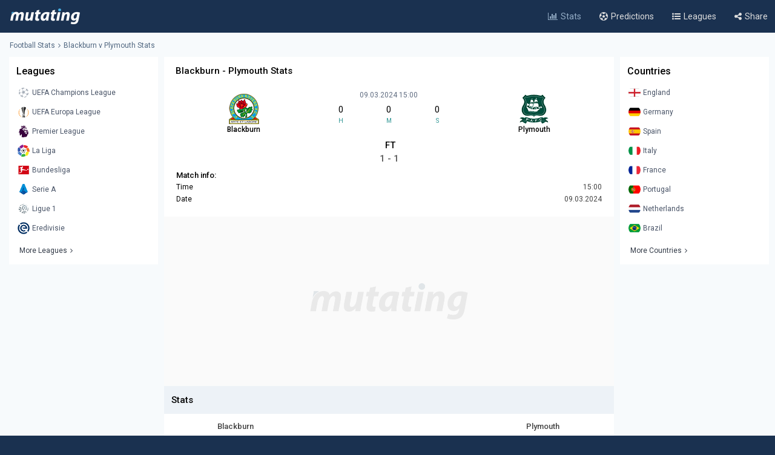

--- FILE ---
content_type: text/html; charset=UTF-8
request_url: https://www.mutating.com/football-stats/match-preview-blackburn-vs-plymouth-stats-h2h-preview-and-prediction-baehigd/
body_size: 13553
content:
<!doctype html>
<html lang="en">
<head>
<title>Blackburn vs Plymouth Stats H2H Preview and Prediction 2024-03-09</title>
<meta charset="utf-8">
<meta name="viewport" content="width=device-width, initial-scale = 1.0, maximum-scale=5.0, user-scalable=0">
<meta name="keywords" content="soccer, football, soccer stats, football stats, football statistics, soccer statistics">
<meta name="description" content="Blackburn - Plymouth match stats and live score, Head-to-head records Preview and Prediction 2024-03-09">
<meta name="title" content="Blackburn vs Plymouth Stats H2H Preview and Prediction 2024-03-09">
<link rel="canonical" href="https://www.mutating.com/football-stats/match-preview-blackburn-vs-plymouth-stats-h2h-preview-and-prediction-baehigd/" />
<meta property="og:locale" content="en" />
<meta property="og:type" content="article" />
<meta property="og:title" content="Blackburn vs Plymouth Stats H2H Preview and Prediction 2024-03-09" />
<meta property="og:description" content="Blackburn - Plymouth match stats and live score, Head-to-head records Preview and Prediction 2024-03-09" />
<meta property="og:url" content="https://www.mutating.com/football-stats/match-preview-blackburn-vs-plymouth-stats-h2h-preview-and-prediction-baehigd/" />
<meta property="og:site_name" content="Mutating" />
<meta property="article:modified_time" content="2025-12-13T13:52:00+00:00" />
<meta property="og:image" content="https://www.mutating.com/images/mutatingimage.jpg" />
<meta property="og:image:width" content="1200" />
<meta property="og:image:height" content="628" />
<meta name="twitter:card" content="summary_large_image" />
<meta name="twitter:description" content="Blackburn - Plymouth match stats and live score, Head-to-head records Preview and Prediction 2024-03-09" />
<meta name="twitter:title" content="Blackburn vs Plymouth Stats H2H Preview and Prediction 2024-03-09" />
<meta name="twitter:site" content="@Mutating_Social" />
<meta name="twitter:image" content="https://www.mutating.com/images/mutatingimage.jpg" />
<link rel="shortcut icon" href="https://www.mutating.com/favicon.ico" type="image/x-icon">
<link rel="icon" href="https://www.mutating.com/favicon.ico" type="image/x-icon">
<link rel="apple-touch-icon" sizes="57x57" href="https://www.mutating.com/icons/apple-icon-57x57.png">
<link rel="apple-touch-icon" sizes="60x60" href="https://www.mutating.com/icons/apple-icon-60x60.png">
<link rel="apple-touch-icon" sizes="72x72" href="https://www.mutating.com/icons/apple-icon-72x72.png">
<link rel="apple-touch-icon" sizes="76x76" href="https://www.mutating.com/icons/apple-icon-76x76.png">
<link rel="apple-touch-icon" sizes="114x114" href="https://www.mutating.com/icons/apple-icon-114x114.png">
<link rel="apple-touch-icon" sizes="120x120" href="https://www.mutating.com/icons/apple-icon-120x120.png">
<link rel="apple-touch-icon" sizes="144x144" href="https://www.mutating.com/icons/apple-icon-144x144.png">
<link rel="apple-touch-icon" sizes="152x152" href="https://www.mutating.com/icons/apple-icon-152x152.png">
<link rel="apple-touch-icon" sizes="180x180" href="https://www.mutating.com/icons/apple-icon-180x180.png">
<link rel="icon" type="image/png" sizes="192x192"  href="https://www.mutating.com/icons/android-icon-192x192.png">
<link rel="icon" type="image/png" sizes="32x32" href="https://www.mutating.com/icons/favicon-32x32.png">
<link rel="icon" type="image/png" sizes="96x96" href="https://www.mutating.com/icons/favicon-96x96.png">
<link rel="icon" type="image/png" sizes="16x16" href="https://www.mutating.com/icons/favicon-16x16.png">
<link rel="manifest" href="https://www.mutating.com/icons/manifest.json">
<meta name="msapplication-TileColor" content="#1a3150">
<meta name="msapplication-TileImage" content="https://www.mutating.com/icons/ms-icon-144x144.png">
<meta name="theme-color" content="#1a3150">
<link rel="preconnect" href="https://fonts.gstatic.com">
<link rel="preconnect" href="https://adservice.google.com/">
<link rel="preconnect" href="https://googleads.g.doubleclick.net/">
<link rel="preconnect" href="https://www.googletagservices.com/">
<link rel="preconnect" href="https://tpc.googlesyndication.com/">
<link rel="preconnect" href="https://pagead2.googlesyndication.com">
<link rel="preconnect" href="https://www.google-analytics.com">
<link rel="preconnect" href="https://ssl.google-analytics.com">
<link rel="preconnect" href="https://stats.g.doubleclick.net">
<link rel="preconnect" href="https://www.googletagmanager.com">
<link rel="preconnect" href="https://www.gstatic.com">
<link rel="preload" href="https://www.mutating.com/assets/fonts/af7ae50.woff2" as="font" type="font/woff2" crossorigin="anonymous">
<link rel="preload" as="style" href="https://fonts.googleapis.com/css2?family=Roboto:wght@400;500&display=swap">
<link rel="stylesheet" media="print" onload="this.onload=null;this.removeAttribute('media');" href="https://fonts.googleapis.com/css2?family=Roboto:wght@400;500&display=swap">
<noscript>
<link rel="stylesheet" href="https://fonts.googleapis.com/css2?family=Roboto:wght@400;500&display=swap">
</noscript>
<link rel="stylesheet"  href="https://www.mutating.com/css/sytlemutatingnew.css">
<script src="//cdn.snigelweb.com/adconsent/adconsent.js" type="text/javascript"></script>
<style>
.snigel-cmp-framework .sn-inner {background-color:#fffefe!important;}.snigel-cmp-framework .sn-b-def {border-color:#193150!important;color:#193150!important;}.snigel-cmp-framework .sn-b-def.sn-blue {color:#ffffff!important;background-color:#193150!important;border-color:#193150!important;}.snigel-cmp-framework .sn-selector ul li {color:#193150!important;}.snigel-cmp-framework .sn-selector ul li:after {background-color:#193150!important;}.snigel-cmp-framework .sn-footer-tab .sn-privacy a {color:#193150!important;}.snigel-cmp-framework .sn-arrow:after,.snigel-cmp-framework .sn-arrow:before {background-color:#193150!important;}.snigel-cmp-framework .sn-switch input:checked + span::before {background-color:#193150!important;}#adconsent-usp-link {border: 1px solid #193150!important;color:#193150!important;}#adconsent-usp-banner-optout input:checked + .adconsent-usp-slider {background-color:#193150!important;}#adconsent-usp-banner-btn {color:#ffffff;border: solid 1px #193150!important;background-color:#193150!important; }
</style>
<script>
  adconsent('setPrivacyPolicy', '//www.mutating.com/privacy/');
  adconsent.gdpr('setLogo', '//www.mutating.com/images/logoconsent-min.jpg');
  adconsent.gdpr('enableWelcomeTitle');
  adconsent.gdpr('enableWelcomeText');
  adconsent.gdpr('reconsiderConsent', 48);
  adconsent('start');
</script>
<script async src="https://pagead2.googlesyndication.com/pagead/js/adsbygoogle.js?client=ca-pub-1439671726459342"
     crossorigin="anonymous"></script>
<link rel="stylesheet"  href="https://www.mutating.com/css/snigcss.css"><script type="application/ld+json">{"@context":"https://schema.org","@type":"Organization","name":"Mutating","url":"https://www.mutating.com/football-stats/","logo":"https://www.mutating.com/images/mutatingimage.jpg","sameAs":["https://www.facebook.com/"]}</script>
<script type="application/ld+json">{"@context":"https://schema.org","@type":"BreadcrumbList","itemListElement":[{"@type":"ListItem","position":1,"name":"Home","item":"https://www.mutating.com/"},{"@type":"ListItem","position":2,"name":"Football Stats","item":"https://www.mutating.com/football-stats/"},{"@type":"ListItem","position":3,"name":"Soccer Predictions","item":"https://www.mutating.com/soccer-predictions/"},{"@type":"ListItem","position":4,"name":"Live Soccer Predictions","item":"https://www.mutating.com/soccer-predictions/live/"},{"@type":"ListItem","position":5,"name":"Football Tables & Stats","item":"https://www.mutating.com/football-tables-stats/"},{"@type":"ListItem","position":6,"name":"Blackburn vs Plymouth Stats H2H Preview and Prediction 2024-03-09","item":"https://www.mutating.com/football-stats/match-preview-blackburn-vs-plymouth-stats-h2h-preview-and-prediction-baehigd/"}]}</script>    
<style>.standingshome{background:#faebd7;}.standingsaway{background:#f5f5dc;}</style>
<script>const urlidupdate = "baehigd";var config = {static_id: "1047863"};const countdown = new Date("Mar 09,2024 15:00:00");</script>
<body>
<div id="loader">
<div></div>
</div>
<div class="layoutis">
<div class="sitebg autoimportant">
<!-- start header -->
<header> 
<div class="barheader"><div class="container margin-auto padding075"><div class="logodiv">
    <div class="logomargins"><a href="https://www.mutating.com/football-stats/" title="Football Stats">
    <img src="https://www.mutating.com/images/logodesk.png" alt="Football Stats" width="117" height="30" class="logosite logodesk"><img src="https://www.mutating.com/images/logomob.png" alt="Football Stats" width="117" height="28" class="logosite logomob"></a>
    </div> 
    <div class="flex-grow padding05">
    <div class="flex justify-end menudesk">
    <a href="https://www.mutating.com/football-stats/" title="Football Stats" class="linktopmenu"><i class="fa fa-bar-chart2 topicon selected"></i><span class="topsmenus selecttopmenu">Stats</span></a>
    <a href="https://www.mutating.com/soccer-predictions/" title="Soccer Predictions" class="linktopmenu"><i class="fa fa-futbol-o topicon"></i><span class="topsmenus">Predictions</span></a>
    <a href="https://www.mutating.com/football-tables-stats/" title="Football Tables & Stats" class="linktopmenu"><i class="fa fa-list-ul topicon"></i><span class="topsmenus">Leagues</span></a>
    <span class="share-button2 linktopmenu"><i class="fa fa-share-alt topicon"></i><span class="topsmenus">Share</span></span>
    </div></div> 
    </div></div></div> 
</header>


<!-- end header  -->
<div class="container margin-auto contentdiv autoimportant minheight spacecontent">
<!-- start breadcrumb -->
<div class="divbread">
    <ol class="flex items-center marginbread">
        <li class="flex items-center libread"><a href="https://www.mutating.com/football-stats/" class="linkbread">Football Stats</a></li>
        <li class="flex items-center libread lasttrunk"><span class="imargin"><i class="fa fa-angle-right"></i></span><a href="https://www.mutating.com/football-stats/match-preview-blackburn-vs-plymouth-stats-h2h-preview-and-prediction-baehigd/" class="linkbread">Blackburn v Plymouth Stats</a></li>
    </ol>
</div>
<!-- end breadcrumb -->
<!-- start leftsid -->
<div class="flex flex-wrap autoimportant">
<div class="divsides">
    <aside class="sticky top0 paddtop10">
        <div class="bg-white overflow-hidden">
            <div class="flex justify-between items-center sidesstyle">Leagues</div> 
            <div class="selectoptmenus">
            <ul class="colormix">
                <li class="margintop4"><a href="https://www.mutating.com/football-stats/league-uefa-champions-league-country-world-tables-stats-h2h-2/" title="UEFA Champions League tables stats h2h" class="flex items-center linksidemenu"><figure class="figsidemenu"><img src="https://www.mutating.com/images/leagues/cllogo.png" alt="UEFA Champions League tables stats h2h" width="20" height="20"></figure><span>UEFA Champions League</span></a></li>  
<li class="margintop4"><a href="https://www.mutating.com/football-stats/league-uefa-europa-league-country-world-tables-stats-h2h-3/" title="UEFA Europa League tables stats h2h" class="flex items-center linksidemenu"><figure class="figsidemenu"><img src="https://www.mutating.com/images/leagues/logoeurope.png" alt="UEFA Europa League tables stats h2h" width="20" height="20"></figure><span>UEFA Europa League</span></a></li>  
<li class="margintop4"><a href="https://www.mutating.com/football-stats/league-premier-league-country-england-tables-stats-h2h-39/" title="Premier League tables stats h2h" class="flex items-center linksidemenu"><figure class="figsidemenu"><img src="https://www.mutating.com/images/leagues/premlogo.png" alt="Premier League tables stats h2h" width="20" height="20"></figure><span>Premier League</span></a></li>  
<li class="margintop4"><a href="https://www.mutating.com/football-stats/league-la-liga-country-spain-tables-stats-h2h-140/" title="La Liga tables stats h2h" class="flex items-center linksidemenu"><figure class="figsidemenu"><img src="https://www.mutating.com/images/leagues/lalogo.png" alt="La Liga tables stats h2h" width="20" height="20"></figure><span>La Liga</span></a></li>  
<li class="margintop4"><a href="https://www.mutating.com/football-stats/league-bundesliga-country-germany-tables-stats-h2h-78/" title="Bundesliga tables stats h2h" class="flex items-center linksidemenu"><figure class="figsidemenu"><img src="https://www.mutating.com/images/leagues/bunlogo.png" alt="Bundesliga tables stats h2h" width="20" height="20"></figure><span>Bundesliga</span></a></li>  
<li class="margintop4"><a href="https://www.mutating.com/football-stats/league-serie-a-country-italy-tables-stats-h2h-135/" title="Serie A tables stats h2h" class="flex items-center linksidemenu"><figure class="figsidemenu"><img src="https://www.mutating.com/images/leagues/itallogo.png" alt="Serie A tables stats h2h" width="20" height="20"></figure><span>Serie A</span></a></li>  
<li class="margintop4"><a href="https://www.mutating.com/football-stats/league-ligue-1-country-france-tables-stats-h2h-61/" title="Ligue 1 tables stats h2h" class="flex items-center linksidemenu"><figure class="figsidemenu"><img src="https://www.mutating.com/images/leagues/fraliglogo.png" alt="Ligue 1 tables stats h2h" width="20" height="20"></figure><span>Ligue 1</span></a></li>  
<li class="margintop4"><a href="https://www.mutating.com/football-stats/league-eredivisie-country-netherlands-tables-stats-h2h-88/" title="Eredivisie tables stats h2h" class="flex items-center linksidemenu"><figure class="figsidemenu"><img src="https://www.mutating.com/images/leagues/holerilogo.png" alt="Eredivisie tables stats h2h" width="20" height="20"></figure><span>Eredivisie</span></a></li>            </ul>  
            <div class="moreleagues"><a href="https://www.mutating.com/football-tables-stats/" title="football tables stats" class="flex items-center linksidemenu"><span class="spanmoreleagues">More Leagues</span><i class="fa fa-angle-right"></i></a></div>
            </div>
        </div>
    </aside>
</div><!-- end leftside -->
<div class="centerwidth centerwidth top0 paddtop10">
<main class="bg-white overflow-hidden autoimportant">
<div class="padding12px">
<div class="divtitlecenter">
<h1 class="font-semibold text-base titletruck">Blackburn - Plymouth Stats</h1>
</div>
    <div class="flex items-center text-center divmainlogos">
            <div class="with33">
                <div class="nameteamlogo mx-auto"><img src="https://www.mutating.com/images/clubs/blackburn.png" alt="Blackburn" title="Blackburn" width="50" height="50" class="mx-auto imagegamedetails">
                <strong class="mx-auto lessstrong">Blackburn</strong></div>
            </div>
            <div class="with33">
                <div class="rounded overflow-hidden datetimegame">09.03.2024 15:00</div>
                <div class="text-center my-1">
                    <div class="flex items-center text-center" id="js-countdown">
                        <div class="countdown__timer js-countdown-days"></div>
                        <div class="flex-1 px-1">
                            <div class="text-base"><div class="countdown__timer js-countdown-hours" aria-checked="true" ></div></div>
                            <div class="text-teal-600 text-xss">H</div>
                        </div>
                        <div class="flex-1 px-1">
                            <div class="text-base"><div class="countdown__timer js-countdown-minutes" aria-checked="true" ></div></div>
                            <div class="text-teal-600 text-xss">M</div>
                        </div>
                        <div class="flex-1 px-1">
                            <div class="text-base"><div class="countdown__timer js-countdown-seconds" aria-checked="true"></div></div>
                            <div class="text-teal-600 text-xss">S</div>
                        </div>
                    </div>
                </div>
                <div class="relative relatiheig">
                    <div class="flex items-center justify-center">
                        <div class="relative"><div id="textstream"></div></div>
                    </div>
                </div>
            </div>
            <div class="with33">
                <div class="nameteamlogo mx-auto"><img src="https://www.mutating.com/images/clubs/plymouth.png" alt="Plymouth" title="Plymouth" width="50" height="50" class="mx-auto imagegamedetails">
                <strong class="mx-auto lessstrong">Plymouth</strong></div>
            </div>
    </div>
    <div class="scorefinal"><span id="matchgotime"></span></div><div class="scorefinaldetails"><span id="matchgoresult"></span></div>
        <div class="matchinfo"><h2 class="font-semibold text-base matchinfoh2">Match info:</h2>
        <table class="tablestats">
            <tbody>
            <tr>
                <td>Time</td>
                <td class="text-right theadclass">15:00</td>
            </tr>
            <tr>
                <td>Date</td>
                <td class="text-right theadclass">09.03.2024</td>
            </tr>
                          
                        </tbody>
        </table>
    </div>
</div>
<script type="application/ld+json">{"@context": "https://schema.org","@type": "SportsEvent","name": "Blackburn - Plymouth","startDate": "2024-03-09T15:00:00+00:00","eventStatus": "EventScheduled","endDate": "2024-03-09T15:00","eventAttendanceMode": "OfflineEventAttendanceMode","location": {"@type": "Place","address": "England","name": "England"},"homeTeam": {"@type": "SportsTeam","logo": "https://www.mutating.com/images/clubs/blackburn.png","name": "Blackburn"},"awayTeam": {"@type": "SportsTeam","logo": "https://www.mutating.com/images/clubs/plymouth.png","name": "Plymouth"},"description": "Blackburn vs Plymouth Stats H2H Preview and Prediction 2024-03-09","url": "https://www.mutating.com/football-stats/match-preview-blackburn-vs-plymouth-stats-h2h-preview-and-prediction-baehigd/","image": "https://www.mutating.com/images/mutatingimage.jpg","performers": [{"@type": "SportsTeam","image": "https://www.mutating.com/images/clubs/blackburn.png","name": "Blackburn"},{"@type": "SportsTeam","image": "https://www.mutating.com/images/clubs/plymouth.png","name": "Plymouth"}]}</script>
 
<section><div style="height:280px;background:url('https://www.mutating.com/images/logoplacethismore.webp') no-repeat center center;background-size:35%;background-color:#fafafa;text-align:center;margin:auto;"><a href='javascript:;' title='opentab'> </a>
     <ins class="adsbygoogle"
                        style="display:block"
                        data-ad-client="ca-pub-1439671726459342"
                        data-ad-slot="5252144299"
                        data-ad-format="rectangle, horizontal"
                        data-full-width-responsive="true"></ins>
                        <script>
                        (adsbygoogle = window.adsbygoogle || []).push({});
                        </script></div></section>
<h2 class="h2divider">Stats</h2>
<div class="maintablestats">
    <table class="tablestats">
        <thead class="theadclass">
        <tr>
            <th class="classw40"><div class="font-semibold namebeforestats">Blackburn</div></th>
            <th class="text-center"></th>
            <th class="classw40"><div class="font-semibold namebeforestats">Plymouth</div></th>
        </tr>
        </thead>
        <tbody>
        <tr>
                        <td>
                <div class="flex items-center justify-center">
                    <div class='inline-block'><div class='forms bg-teal-draw'
                            title='Draw'><span class='textresult'>D</span></div></div><div class='inline-block'><div class='forms bg-teal-draw'
                            title='Draw'><span class='textresult'>D</span></div></div><div class='inline-block'><div class='forms bg-teal-draw'
                            title='Draw'><span class='textresult'>D</span></div></div><div class='inline-block'><div class='forms bg-teal-lose'
                                    title='Lose'><span class='textresult'>L</span></div></div><div class='inline-block'><div class='forms bg-teal-win'
                                    title='Win'><span class='textresult'>W</span></div></div>                </div>
            </td>
            <td class="theadclass text-center">Form</td>
            <td>
                <div class="flex items-center justify-center">
                    <div class='inline-block'><div class='forms bg-teal-win'
                                    title='Win'><span class='textresult'>W</span></div></div><div class='inline-block'><div class='forms bg-teal-lose'
                                    title='Lose'><span class='textresult'>L</span></div></div><div class='inline-block'><div class='forms bg-teal-win'
                                    title='Win'><span class='textresult'>W</span></div></div><div class='inline-block'><div class='forms bg-teal-lose'
                                    title='Lose'><span class='textresult'>L</span></div></div><div class='inline-block'><div class='forms bg-teal-win'
                                    title='Win'><span class='textresult'>W</span></div></div>                </div>
            </td>
        </tr>
        <tr>
            <td>
                <div class="flex items-center justify-center">
                    <div class='inline-block'>
                            <div class='forms bg-teal-yes'
                                title='Yes'><span class='textresult'>Y</span></div>
                        </div><div class='inline-block'>
                            <div class='forms bg-teal-yes'
                                title='Yes'><span class='textresult'>Y</span></div>
                        </div><div class='inline-block'>
                            <div class='forms bg-teal-yes'
                                title='Yes'><span class='textresult'>Y</span></div>
                        </div><div class='inline-block'>
                            <div class='forms bg-teal-no'
                                title='No'><span class='textresult'>N</span></div>
                        </div><div class='inline-block'>
                            <div class='forms bg-teal-yes'
                                title='Yes'><span class='textresult'>Y</span></div>
                        </div>                </div>
            </td>
            <td class="theadclass text-center">Both Teams Score</td>
            <td>
                <div class="flex items-center justify-center">
                    <div class='inline-block'>
                            <div class='forms bg-teal-no'
                                title='No'><span class='textresult'>N</span></div>
                        </div><div class='inline-block'>
                            <div class='forms bg-teal-no'
                                title='No'><span class='textresult'>N</span></div>
                        </div><div class='inline-block'>
                            <div class='forms bg-teal-no'
                                title='No'><span class='textresult'>N</span></div>
                        </div><div class='inline-block'>
                            <div class='forms bg-teal-no'
                                title='No'><span class='textresult'>N</span></div>
                        </div><div class='inline-block'>
                            <div class='forms bg-teal-no'
                                title='No'><span class='textresult'>N</span></div>
                        </div>                </div>
            </td>
        </tr>
        <tr>
            <td>
                <div class="flex items-center justify-center">
                    <div class='inline-block'>
                            <div class='forms bg-teal-under'
                                title='Under'><span class='textresult'>U</span></div>
                        </div><div class='inline-block'>
                            <div class='forms bg-teal-under'
                                title='Under'><span class='textresult'>U</span></div>
                        </div><div class='inline-block'>
                            <div class='forms bg-teal-under'
                                title='Under'><span class='textresult'>U</span></div>
                        </div><div class='inline-block'>
                            <div class='forms bg-teal-under'
                                title='Under'><span class='textresult'>U</span></div>
                        </div><div class='inline-block'>
                            <div class='forms bg-teal-over'
                                title='Over'><span class='textresult'>O</span></div>
                        </div>                </div>
            </td>
            <td class="theadclass text-center">Over Under 2.5</td>
            <td>
                <div class="flex items-center justify-center">
                    <div class='inline-block'>
                            <div class='forms bg-teal-under'
                                title='Under'><span class='textresult'>U</span></div>
                        </div><div class='inline-block'>
                            <div class='forms bg-teal-under'
                                title='Under'><span class='textresult'>U</span></div>
                        </div><div class='inline-block'>
                            <div class='forms bg-teal-under'
                                title='Under'><span class='textresult'>U</span></div>
                        </div><div class='inline-block'>
                            <div class='forms bg-teal-over'
                                title='Over'><span class='textresult'>O</span></div>
                        </div><div class='inline-block'>
                            <div class='forms bg-teal-under'
                                title='Under'><span class='textresult'>U</span></div>
                        </div>                </div>
            </td>
        </tr>
        </tbody>
    </table>
</div>
<div class="maintablestats">
    <div class="filterby"><i class="fa fa-filter"></i> Filter By</div>
    <div class="gamesflex">
        <div class="selecnumgames">Last games:</div>
        <input type="hidden" name="home_style" value="home"/>
        <input type="hidden" name="away_style" value="away"/>
        <div><label class="containerbutton">
                <span class="numbergames">5</span>
                <input type="radio"  name="game_count_5" id="game_count_5" value="5">
                <span class="checkmark"></span>
            </label>
            <label class="containerbutton">
                <span class="numbergames">10</span>
                <input type="radio" checked='checked' name="game_count_10" id="game_count_10" value="10"
                    >
                <span class="checkmark"></span>
            </label>
            <label class="containerbutton">
                <span class="numbergames">15</span>
                <input type="radio"  name="game_count_15" id="game_count_15" value="15">
                <span class="checkmark"></span>
            </label>
        </div>
    </div>
    <div class="gamesflex">
        <div class="selecnumgames">Blackburn:</div>
        <input type="hidden" name="game_count" value="10"/>
        <input type="hidden" name="away_style" value="away"/>
        <div>
            <label class="containerbutton">
                <span class="numbergames">Home</span>
                <input type="radio" checked='checked' name="home_style_home_radio" id="home_style_home_radio" value="home">
                <span class="checkmark"></span>
            </label>
            <label class="containerbutton">
                <span class="numbergames">Away</span>
                <input type="radio"  name="home_style_away_radio" id="home_style_away_radio" value="away">
                <span class="checkmark"></span>
            </label>
            <label class="containerbutton">
                <span class="numbergames">Overall</span>
                <input type="radio"  name="home_style_overall_radio" id="home_style_overall_radio" value="overall">
                <span class="checkmark"></span>
            </label>
        </div>
    </div>
    <div class="gamesflex">
        <div class="selecnumgames">Plymouth:</div>
            <input type="hidden" name="game_count" value="10"/>
            <input type="hidden" name="home_style" value="home"/>
            <div>
                <label class="containerbutton">
                    <span class="numbergames">Home</span>
                    <input type="radio"  name="away_style" id="away_style_home" value="home">
                    <span class="checkmark"></span>
                </label>
                <label class="containerbutton">
                    <span class="numbergames">Away</span>
                    <input type="radio" checked='checked' name="away_style" id="away_style_away" value="away">
                    <span class="checkmark"></span>
                </label>
                <label class="containerbutton">
                    <span class="numbergames">Overall</span>
                    <input type="radio"  name="away_style" id="away_style_overall" value="overall">
                    <span class="checkmark"></span>
                </label>
            </div>
    </div>
</div>
<h2 class="h2divider">Main Stats</h2>
<div class="maintablestats">
<table class="tablestats">
<thead class="theadclass">
<tr>
    <th class="classw50" colspan="3">
        <div class="flex statsmarg">
            <div class="stateamhome"><div class="font-semibold text-base">Blackburn</div><span class="statsnumbgames" id="match_games_home">Last 10 games home</span></div>
            <div class="stateamaway"><div class="font-semibold text-base">Plymouth</div><span class="statsnumbgames" id="match_games_away">Last 10 games away</span></div>
        </div>
    </th>
</tr>
</thead>
<tbody>
<tr>
    <td class="tablefullstats20" id="home_goals_score">0.90</td>
    <td class="tablefullstats">Goals scored per game</td>
    <td class="tablefullstats20" id="away_goals_score">1.10</td>
</tr>
<tr>
    <td class="tablefullstats20" id="home_goals_conceded">1.60</td>
    <td class="tablefullstats">Goals conceded per game</td>
    <td class="tablefullstats20" id="away_goals_conceded">1.20</td>
</tr>
<tr>
    <td class="tablefullstats20" id="home_clean_sheet">0.00%
    </td>
    <td class="tablefullstats">Clean sheets</td>
    <td class="tablefullstats20" id="away_clean_sheet">40.00%
    </td>
</tr>
<tr>
    <td class="tablefullstats20" id="home_team_scored">80.00%</td>
    <td class="tablefullstats">Team scored</td>
    <td class="tablefullstats20" id="away_team_scored">60.00%</td>
</tr>
<tr>
    <td class="tablefullstats20" id="home_team_twice_scored">10.00%</td>
    <td class="tablefullstats">Team scored twice</td>
    <td class="tablefullstats20" id="away_team_twice_scored">20.00%</td>
</tr>
<tr>
    <td class="tablefullstats20" id="home_both_scored">0.00%</td>
    <td class="tablefullstats">Scored in both halves</td>
    <td class="tablefullstats20" id="away_both_scored">20.00%</td>
</tr>
<tr>
    <td class="tablefullstats20" id="home_both_conceded">60.00%</td>
    <td class="tablefullstats">Goal in both halves</td>
    <td class="tablefullstats20" id="away_both_conceded">50.00%</td>
</tr>
</tbody>
</table>
</div>
 
<section><div style="height:250px;"><a href='javascript:;' title='opentab'> </a>
<!-- Mutatingresponsivemiddle -->
<ins class="adsbygoogle"
     style="display:block"
     data-ad-client="ca-pub-1439671726459342"
     data-ad-slot="3566653682"
     data-ad-format="auto"
     data-full-width-responsive="true"></ins>
<script>
     (adsbygoogle = window.adsbygoogle || []).push({});
</script>
</div></section>
<h2 class="h2divider">Win Draw Lose</h2>
<div class="maintablestats">
<table class="tablestats">
<thead class="theadclass">
<tr>
    <th class="classw50" colspan="3">
        <div class="flex statsmarg">
            <div class="stateamhome"><div class="font-semibold text-base">Blackburn</div><span class="statsnumbgames" id="home_win_draw">Last 10 games home</span></div>
            <div class="stateamaway"><div class="font-semibold text-base">Plymouth</div><span class="statsnumbgames" id="away_win_draw">Last 10 games away</span></div>
        </div>
    </th>
</tr>
</thead>
<tbody>
<tr>
    <td class="tablefullstats20" id="home_win">10.00%</td>
    <td class="tablefullstats">Win</td>
    <td class="tablefullstats20" id="away_win">50.00%</td>
</tr>
<tr>
    <td class="tablefullstats20" id="home_draw">30.00%</td>
    <td class="tablefullstats">Draw</td>
    <td class="tablefullstats20" id="away_draw">0.00%</td>
</tr>
<tr>
    <td class="tablefullstats20" id="home_lose">60.00%</td>
    <td class="tablefullstats">Lose</td>
    <td class="tablefullstats20" id="away_lose">50.00%</td>
</tr>
<tr>
    <td class="tablefullstats20" id="home_win_over">10.00%</td>
    <td class="tablefullstats">Win and Over 1.5 goals</td>
    <td class="tablefullstats20" id="away_win_over">20.00%</td>
</tr>
<tr>
    <td class="tablefullstats20" id="home_lose_over">50.00%</td>
    <td class="tablefullstats">Lose and Over 1.5 goals</td>
    <td class="tablefullstats20" id="away_lose_over">40.00%</td>
</tr>
<tr>
    <td class="tablefullstats20" id="home_half_win">10.00%</td>
    <td class="tablefullstats">Team win first half</td>
    <td class="tablefullstats20" id="away_half_win">20.00%</td>
</tr>
<tr>
    <td class="tablefullstats20" id="home_half_draw">50.00%</td>
    <td class="tablefullstats">Team draw at half time</td>
    <td class="tablefullstats20" id="away_half_draw">50.00%</td>
</tr>
<tr>
    <td class="tablefullstats20" id="home_half_lose">40.00%</td>
    <td class="tablefullstats">Team lost first half</td>
    <td class="tablefullstats20" id="away_half_lose">30.00%</td>
</tr>
</tbody>
</table>
</div>
<h2 class="h2divider">Both Teams to Score</h2>
 
<section><div style="height:250px;"><a href='javascript:;' title='opentab'> </a>
<!-- Mutatingresponsivemiddle -->
<ins class="adsbygoogle"
     style="display:block"
     data-ad-client="ca-pub-1439671726459342"
     data-ad-slot="3566653682"
     data-ad-format="auto"
     data-full-width-responsive="true"></ins>
<script>
     (adsbygoogle = window.adsbygoogle || []).push({});
</script>
</div></section>
<div class="maintablestats">
<table class="tablestats">
    <thead class="theadclass">
    <tr>
        <th class="classw50" colspan="3">
            <div class="flex statsmarg">
                <div class="stateamhome"><div class="font-semibold text-base">Blackburn</div><span class="statsnumbgames" id="bts_games_home">Last 10 games home</span></div>
                <div class="stateamaway"><div class="font-semibold text-base">Plymouth</div><span class="statsnumbgames" id="bts_games_away">Last 10 games away</span></div>
            </div>
        </th>
    </tr>
    </thead>
    <tbody>
    <tr>
        <td class="tablefullstats20" id="home_bts">80.00%</td>
        <td class="tablefullstats">Both Teams to Score</td>
        <td class="tablefullstats20" id="away_bts">20.00%</td>
    </tr>
    <tr>
        <td class="tablefullstats20" id="home_first_bts">10.00%</td>
        <td class="tablefullstats">BTTS in first-half</td>
        <td class="tablefullstats20" id="away_first_bts">10.00%</td>
    </tr>
    <tr>
        <td class="tablefullstats20" id="home_second_bts">30.00%</td>
        <td class="tablefullstats">BBTS in second-half</td>
        <td class="tablefullstats20" id="away_second_bts">20.00%</td>
    </tr>
    <tr>
        <td class="tablefullstats20" id="home_bts_over15">80.00%</td>
        <td class="tablefullstats">BBTS and Over 1.5</td>
        <td class="tablefullstats20" id="away_bts_over15">20.00%</td>
    </tr>
    <tr>
        <td class="tablefullstats20" id="home_bts_over25">50.00%</td>
        <td class="tablefullstats">BBTS and Over 2.5</td>
        <td class="tablefullstats20" id="away_bts_over25">20.00%</td>
    </tr>
    <tr>
        <td class="tablefullstats20" id="home_win_bts">10.00%</td>
        <td class="tablefullstats">Win and BTTS</td>
        <td class="tablefullstats20" id="away_win_bts">10.00%</td>
    </tr>
    <tr>
        <td class="tablefullstats20" id="home_draw_bts">30.00%</td>
        <td class="tablefullstats">Draw and BTTS</td>
        <td class="tablefullstats20" id="away_draw_bts">0.00%</td>
    </tr>
    <tr>
        <td class="tablefullstats20" id="home_lose_bts">40.00%</td>
        <td class="tablefullstats">Lose and BTTS</td>
        <td class="tablefullstats20" id="away_lose_bts">10.00%</td>
    </tr>
    </tbody>
</table>
</div>
<h2 class="h2divider">Match Total Goals</h2>
<div class="maintablestats">
<table class="tablestats">
        <thead class="theadclass">
        <tr>
            <th class="classw50" colspan="3">
                <div class="flex statsmarg">
                    <div class="stateamhome"><div class="font-semibold text-base">Blackburn</div><span class="statsnumbgames" id="match_total_games_home">Last 10 games home</span></div>
                    <div class="stateamaway"><div class="font-semibold text-base">Plymouth</div><span class="statsnumbgames" id="match_total_games_away">Last 10 games away</span></div>
                </div>
            </th>
        </tr>
        </thead>
        <tbody>
        <tr>
            <td class="tablefullstats20" id="home_match0">0.00%</td>
            <td class="tablefullstats">Match total goals 0</td>
            <td class="tablefullstats20" id="away_match0">0.00%</td>
        </tr>
        <tr>
            <td class="tablefullstats20" id="home_match1">10.00%</td>
            <td class="tablefullstats">Match total goals 1</td>
            <td class="tablefullstats20" id="away_match1">40.00%</td>
        </tr>
        <tr>
            <td class="tablefullstats20" id="home_match2">40.00%</td>
            <td class="tablefullstats">Match total goals 2</td>
            <td class="tablefullstats20" id="away_match2">30.00%</td>
        </tr>
        <tr>
            <td class="tablefullstats20" id="home_match3">40.00%</td>
            <td class="tablefullstats">Match total goals 3</td>
            <td class="tablefullstats20" id="away_match3">0.00%
            </td>
        </tr>
        <tr>
            <td class="tablefullstats20" id="home_match4">10.00%</td>
            <td class="tablefullstats">Match total goals 4</td>
            <td class="tablefullstats20" id="away_match4">20.00%</td>
        </tr>
        <tr>
            <td class="tablefullstats20" id="home_match01">10.00%</td>
            <td class="tablefullstats">Match total goals 0 or 1</td>
            <td class="tablefullstats20" id="away_match01">40.00%</td>
        </tr>
        <tr>
            <td class="tablefullstats20" id="home_match23">80.00%</td>
            <td class="tablefullstats">Match total goals 2 or 3</td>
            <td class="tablefullstats20" id="away_match23">30.00%</td>
        </tr>
        <tr>
            <td class="tablefullstats20" id="home_match4_more">0.00%</td>
            <td class="tablefullstats">Match total goals 4+</td>
            <td class="tablefullstats20" id="away_match4_more">0.00%</td>
        </tr>
        </tbody>
    </table>
</div>
<h2 class="h2divider">Over Under Goals</h2>
 
<section><div style="height:250px;"><a href='javascript:;' title='opentab'> </a>
<!-- Mutatingresponsivemiddle -->
<ins class="adsbygoogle"
     style="display:block"
     data-ad-client="ca-pub-1439671726459342"
     data-ad-slot="3566653682"
     data-ad-format="auto"
     data-full-width-responsive="true"></ins>
<script>
     (adsbygoogle = window.adsbygoogle || []).push({});
</script>
</div></section>
    <div class="maintablestats">
<table class="tablestats">
        <thead class="theadclass">
        <tr>
            <th class="classw50" colspan="3">
                <div class="flex statsmarg">
                    <div class="stateamhome"><div class="font-semibold text-base">Blackburn</div><span class="statsnumbgames" id="over_under_game_home">Last 10 games home</span></div>
                    <div class="stateamaway"><div class="font-semibold text-base">Plymouth</div><span class="statsnumbgames" id="over_under_game_away">Last 10 games away</span></div>
                </div>
            </th>
        </tr>
        </thead>
        <tbody>
        <tr>
            <td class="tablefullstats20" id="home_over15">90.00%</td>
            <td class="tablefullstats">Over 1.5 goals</td>
            <td class="tablefullstats20" id="away_over15">60.00%</td>
        </tr>
        <tr>
            <td class="tablefullstats20" id="home_over25">50.00%</td>
            <td class="tablefullstats">Over 2.5 goals</td>
            <td class="tablefullstats20" id="away_over25">30.00%</td>
        </tr>
        <tr>
            <td class="tablefullstats20" id="home_over35">10.00%</td>
            <td class="tablefullstats">Over 3.5 goals</td>
            <td class="tablefullstats20" id="away_over35">30.00%</td>
        </tr>
        <tr>
            <td class="tablefullstats20" id="home_under15">10.00%</td>
            <td class="tablefullstats">Under 1.5 goals</td>
            <td class="tablefullstats20" id="away_under15">40.00%</td>
        </tr>
        <tr>
            <td class="tablefullstats20" id="home_under25">50.00%</td>
            <td class="tablefullstats">Under 2.5 goals</td>
            <td class="tablefullstats20" id="away_under25">70.00%</td>
        </tr>
        <tr>
            <td class="tablefullstats20" id="home_under35">90.00%</td>
            <td class="tablefullstats">Under 3.5 goals</td>
            <td class="tablefullstats20" id="away_under35">70.00%</td>
        </tr>
        <tr>
            <td class="tablefullstats20" id="home_half_over15">60.00%</td>
            <td class="tablefullstats">Over 0.5 goals at half-time</td>
            <td class="tablefullstats20" id="away_half_over15">50.00%</td>
        </tr>
        <tr>
            <td class="tablefullstats20" id="home_half_over25">20.00%</td>
            <td class="tablefullstats">Over 1.5 goals at half-time</td>
            <td class="tablefullstats20" id="away_half_over25">20.00%</td>
        </tr>
        <tr>
            <td class="tablefullstats20" id="home_half_over35">0.00%</td>
            <td class="tablefullstats">Over 2.5 goals at half-time</td>
            <td class="tablefullstats20" id="away_half_over35">10.00%</td>
        </tr>
        </tbody>
    </table>
</div>
<h2 class="h2divider">Half Time-Full Time</h2>
<div class="maintablestats">
<table class="tablestats">
        <thead class="theadclass">
        <tr>
            <th class="classw50" colspan="3">
                <div class="flex statsmarg">
                    <div class="stateamhome"><div class="font-semibold text-base">Blackburn</div><span class="statsnumbgames" id="hf_games_home">Last 10 games home</span></div>
                    <div class="stateamaway"><div class="font-semibold text-base">Plymouth</div><span class="statsnumbgames" id="hf_games_away">Last 10 games away</span></div>
                </div>
            </th>
        </tr>
        </thead>
        <tbody>
        <tr>
            <td class="tablefullstats20" id="home_win_hf">0.00%</td>
            <td class="tablefullstats">Win HT - Win FT</td>
            <td class="tablefullstats20" id="away_win_hf">20.00%</td>
        </tr>
        <tr>
            <td class="tablefullstats20" id="home_win_ht_draw_ft">0.00%</td>
            <td class="tablefullstats">Win HT - Draw FT</td>
            <td class="tablefullstats20" id="away_win_ht_draw_ft">0.00%</td>
        </tr>
        <tr>
            <td class="tablefullstats20" id="home_win_ht_lost_ft">10.00%</td>
            <td class="tablefullstats">Win HT - Lose FT</td>
            <td class="tablefullstats20" id="away_win_ht_lost_ft">0.00%</td>
        </tr>
        <tr>
            <td class="tablefullstats20" id="home_draw_ht_win_ft">0.00%</td>
            <td class="tablefullstats">Draw HT - Win FT</td>
            <td class="tablefullstats20" id="away_draw_ht_win_ft">30.00%</td>
        </tr>
        <tr>
            <td class="tablefullstats20" id="home_draw_ht_draw_ft">20.00%</td>
            <td class="tablefullstats">Draw HT - Draw FT</td>
            <td class="tablefullstats20" id="away_draw_ht_draw_ft">0.00%</td>
        </tr>
        <tr>
            <td class="tablefullstats20" id="home_draw_ht_lost_ft">30.00%</td>
            <td class="tablefullstats">Draw HT - Lose FT</td>
            <td class="tablefullstats20" id="away_draw_ht_lost_ft">20.00%</td>
        </tr>
        <tr>
            <td class="tablefullstats20" id="home_lost_ht_win_ft">10.00%</td>
            <td class="tablefullstats">Lose HT - Win FT</td>
            <td class="tablefullstats20" id="away_lost_ht_win_ft">0.00%</td>
        </tr>
        <tr>
            <td class="tablefullstats20" id="home_lost_ht_draw_ft">10.00%</td>
            <td class="tablefullstats">Lose HT - Draw FT</td>
            <td class="tablefullstats20" id="away_lost_ht_draw_ft">0.00%</td>
        </tr>
        <tr>
            <td class="tablefullstats20"  id="home_lost_ht_lost_ft">20.00%</td>
            <td class="tablefullstats">Lose HT - Lose FT</td>
            <td class="tablefullstats20" id="away_lost_ht_lost_ft">30.00%</td>
        </tr>
        </tbody>
    </table>
</div>
<h2 class="h2divider">Blackburn Trends</h2>
<div class="maintablestats">
<table class="tablestats">
<tbody>
<tr>
    <td><div class="titletrends">Blackburn trends last games.</span></div></td>
</tr>    
<tr>
    <td>Blackburn is <span class="font-bold">undefeated</span> in their last 3 games.
    </td>
</tr>
 
<tr>
    <td>Blackburn <span class="font-bold">draw</span> their last 3 games.
    </td>
</tr>
 
<tr>
    <td>Blackburn games have <span class="font-bold">over 1.5 goals</span> in their last 3 matches.
    </td>
</tr>
<tr>
    <td>Blackburn games have <span class="font-bold">under 2.5 goals</span> in their last 4 matches.
    </td>
</tr>
 
<tr>
    <td>Blackburn <span class="font-bold">haven't lost</span> any of their last 2 home matches.
    </td>
</tr>
 
<tr>
    <td>Blackburn <span class="font-bold">haven't lost</span> any of their last 4 away matches.
    </td>
</tr>
 
<tr>
    <td>Blackburn <span class="font-bold">draw</span> their last 2 home matches.
    </td>
</tr>
 
<tr>
    <td>Blackburn have <span class="font-bold">scored over 0.5 goals</span> in their last 3 games.
    </td>
</tr>
 
<tr>
    <td>Blackburn have <span class="font-bold">over 0.5 second half goals</span> in their last 2 games.
    </td>
</tr>
</tbody>
</table>
</div>
 
<section><div style="height:250px;"><a href='javascript:;' title='opentab'> </a>
<!-- Mutatingresponsivemiddle -->
<ins class="adsbygoogle"
     style="display:block"
     data-ad-client="ca-pub-1439671726459342"
     data-ad-slot="3566653682"
     data-ad-format="auto"
     data-full-width-responsive="true"></ins>
<script>
     (adsbygoogle = window.adsbygoogle || []).push({});
</script>
</div></section>
<h2 class="h2divider">Plymouth Trends</h2>
<div class="maintablestats">
<table class="tablestats">
    <tbody>
    <td><div class="titletrends">Plymouth trends last games.</div></td>    
                         
        <tr>
        <td>Plymouth games have <span class="font-bold">under 1.5 goals</span> in their last 3 matches.
        </td>
    </tr>
         
        <tr>
        <td>Plymouth games have <span class="font-bold">under 2.5 goals</span> in their last 3 matches.
        </td>
    </tr>
                 
        <tr>
        <td>Plymouth <span class="font-bold">haven't lost</span> any of their last 3 away matches.
        </td>
    </tr>
         
        <tr>
        <td>Plymouth <span class="font-bold">have lost</span> their last 3 home matches.
        </td>
    </tr>
                                        </tbody>
</table>
</div>
<h2 class="h2divider">Last Matches Blackburn</h2>
<div>
    <a href='https://mutating.com/football-stats/match-preview-blackburn-vs-oxford-united-stats-h2h-preview-and-prediction-bdighic/' title='Blackburn vs Oxford United stats, h2h and prediction'><div class='gamdediv'>
                                        <div class='w60'>
                                            <div class='nostart'><span class='flex'>09 Dec</span><span>19:45</span></div>
                                        </div>
                                        <div class='flex-1'>
                                            <div class='flex items-center'>
                                                <figure class='figsidemenu'>
                                                <img class='lazy' src='https://www.mutating.com/images/imagefill.png' data-src='https://www.mutating.com/images/clubs/blackburn.png' width='20' height='20' alt='Blackburn'></figure>
                                                <h2 class='flex justify-between flex-grow'>Blackburn<span class='scorem'> 1  </span></h2></div>
                                            <div class='flex items-center mt-1'>
                                                <figure class='figsidemenu'>
                                                <img class='lazy' src='https://www.mutating.com/images/imagefill.png' data-src='https://www.mutating.com/images/clubs/oxford-united.png' width='20' height='20' alt='Oxford United'></figure>
                                                <h2 class='flex justify-between flex-grow'>Oxford United <span class='scorem'> 1</span></h2></div>
                                        </div>
                                        <div class='w80 text-right'><i class='fa fa-bar-chart' aria-hidden='true'></i></div>
                                    </div>
                                </a><a href='https://mutating.com/football-stats/match-preview-blackburn-vs-ipswich-stats-h2h-preview-and-prediction-bdiggca/' title='Blackburn vs Ipswich stats, h2h and prediction'><div class='gamdediv'>
                                        <div class='w60'>
                                            <div class='nostart'><span class='flex'>02 Dec</span><span>19:45</span></div>
                                        </div>
                                        <div class='flex-1'>
                                            <div class='flex items-center'>
                                                <figure class='figsidemenu'>
                                                <img class='lazy' src='https://www.mutating.com/images/imagefill.png' data-src='https://www.mutating.com/images/clubs/blackburn.png' width='20' height='20' alt='Blackburn'></figure>
                                                <h2 class='flex justify-between flex-grow'>Blackburn<span class='scorem'> 1  </span></h2></div>
                                            <div class='flex items-center mt-1'>
                                                <figure class='figsidemenu'>
                                                <img class='lazy' src='https://www.mutating.com/images/imagefill.png' data-src='https://www.mutating.com/images/clubs/ipswich.png' width='20' height='20' alt='Ipswich'></figure>
                                                <h2 class='flex justify-between flex-grow'>Ipswich <span class='scorem'> 1</span></h2></div>
                                        </div>
                                        <div class='w80 text-right'><i class='fa fa-bar-chart' aria-hidden='true'></i></div>
                                    </div>
                                </a><a href='https://mutating.com/football-stats/match-preview-wrexham-vs-blackburn-stats-h2h-preview-and-prediction-bdighfi/' title='Wrexham vs Blackburn stats, h2h and prediction'><div class='gamdediv'>
                                        <div class='w60'>
                                            <div class='nostart'><span class='flex'>29 Nov</span><span>15:00</span></div>
                                        </div>
                                        <div class='flex-1'>
                                            <div class='flex items-center'>
                                                <figure class='figsidemenu'>
                                                <img class='lazy' src='https://www.mutating.com/images/imagefill.png' data-src='https://www.mutating.com/images/clubs/wrexham.png' width='20' height='20' alt='Wrexham'></figure>
                                                <h2 class='flex justify-between flex-grow'>Wrexham<span class='scorem'> 1  </span></h2></div>
                                            <div class='flex items-center mt-1'>
                                                <figure class='figsidemenu'>
                                                <img class='lazy' src='https://www.mutating.com/images/imagefill.png' data-src='https://www.mutating.com/images/clubs/blackburn.png' width='20' height='20' alt='Blackburn'></figure>
                                                <h2 class='flex justify-between flex-grow'>Blackburn <span class='scorem'> 1</span></h2></div>
                                        </div>
                                        <div class='w80 text-right'><i class='fa fa-bar-chart' aria-hidden='true'></i></div>
                                    </div>
                                </a><a href='https://mutating.com/football-stats/match-preview-blackburn-vs-qpr-stats-h2h-preview-and-prediction-bdighfc/' title='Blackburn vs QPR stats, h2h and prediction'><div class='gamdediv'>
                                        <div class='w60'>
                                            <div class='nostart'><span class='flex'>26 Nov</span><span>19:45</span></div>
                                        </div>
                                        <div class='flex-1'>
                                            <div class='flex items-center'>
                                                <figure class='figsidemenu'>
                                                <img class='lazy' src='https://www.mutating.com/images/imagefill.png' data-src='https://www.mutating.com/images/clubs/blackburn.png' width='20' height='20' alt='Blackburn'></figure>
                                                <h2 class='flex justify-between flex-grow'>Blackburn<span class='scorem'> 0  </span></h2></div>
                                            <div class='flex items-center mt-1'>
                                                <figure class='figsidemenu'>
                                                <img class='lazy' src='https://www.mutating.com/images/imagefill.png' data-src='https://www.mutating.com/images/clubs/qpr.png' width='20' height='20' alt='QPR'></figure>
                                                <h2 class='flex justify-between flex-grow font-semibold'>QPR <span class='scorem'> 1</span></h2></div>
                                        </div>
                                        <div class='w80 text-right'><i class='fa fa-bar-chart' aria-hidden='true'></i></div>
                                    </div>
                                </a><a href='https://mutating.com/football-stats/match-preview-preston-vs-blackburn-stats-h2h-preview-and-prediction-bdighec/' title='Preston vs Blackburn stats, h2h and prediction'><div class='gamdediv'>
                                        <div class='w60'>
                                            <div class='nostart'><span class='flex'>21 Nov</span><span>20:00</span></div>
                                        </div>
                                        <div class='flex-1'>
                                            <div class='flex items-center'>
                                                <figure class='figsidemenu'>
                                                <img class='lazy' src='https://www.mutating.com/images/imagefill.png' data-src='https://www.mutating.com/images/clubs/preston.png' width='20' height='20' alt='Preston'></figure>
                                                <h2 class='flex justify-between flex-grow'>Preston<span class='scorem'> 1  </span></h2></div>
                                            <div class='flex items-center mt-1'>
                                                <figure class='figsidemenu'>
                                                <img class='lazy' src='https://www.mutating.com/images/imagefill.png' data-src='https://www.mutating.com/images/clubs/blackburn.png' width='20' height='20' alt='Blackburn'></figure>
                                                <h2 class='flex justify-between flex-grow font-semibold'>Blackburn <span class='scorem'> 2</span></h2></div>
                                        </div>
                                        <div class='w80 text-right'><i class='fa fa-bar-chart' aria-hidden='true'></i></div>
                                    </div>
                                </a><a href='https://mutating.com/football-stats/match-preview-blackburn-vs-derby-stats-h2h-preview-and-prediction-bdighce/' title='Blackburn vs Derby stats, h2h and prediction'><div class='gamdediv'>
                                        <div class='w60'>
                                            <div class='nostart'><span class='flex'>08 Nov</span><span>12:30</span></div>
                                        </div>
                                        <div class='flex-1'>
                                            <div class='flex items-center'>
                                                <figure class='figsidemenu'>
                                                <img class='lazy' src='https://www.mutating.com/images/imagefill.png' data-src='https://www.mutating.com/images/clubs/blackburn.png' width='20' height='20' alt='Blackburn'></figure>
                                                <h2 class='flex justify-between flex-grow'>Blackburn<span class='scorem'> 1  </span></h2></div>
                                            <div class='flex items-center mt-1'>
                                                <figure class='figsidemenu'>
                                                <img class='lazy' src='https://www.mutating.com/images/imagefill.png' data-src='https://www.mutating.com/images/clubs/derby.png' width='20' height='20' alt='Derby'></figure>
                                                <h2 class='flex justify-between flex-grow font-semibold'>Derby <span class='scorem'> 2</span></h2></div>
                                        </div>
                                        <div class='w80 text-right'><i class='fa fa-bar-chart' aria-hidden='true'></i></div>
                                    </div>
                                </a><a href='https://mutating.com/football-stats/match-preview-bristol-city-vs-blackburn-stats-h2h-preview-and-prediction-bdighbb/' title='Bristol City vs Blackburn stats, h2h and prediction'><div class='gamdediv'>
                                        <div class='w60'>
                                            <div class='nostart'><span class='flex'>04 Nov</span><span>19:45</span></div>
                                        </div>
                                        <div class='flex-1'>
                                            <div class='flex items-center'>
                                                <figure class='figsidemenu'>
                                                <img class='lazy' src='https://www.mutating.com/images/imagefill.png' data-src='https://www.mutating.com/images/clubs/bristol-city.png' width='20' height='20' alt='Bristol City'></figure>
                                                <h2 class='flex justify-between flex-grow'>Bristol City<span class='scorem'> 0  </span></h2></div>
                                            <div class='flex items-center mt-1'>
                                                <figure class='figsidemenu'>
                                                <img class='lazy' src='https://www.mutating.com/images/imagefill.png' data-src='https://www.mutating.com/images/clubs/blackburn.png' width='20' height='20' alt='Blackburn'></figure>
                                                <h2 class='flex justify-between flex-grow font-semibold'>Blackburn <span class='scorem'> 1</span></h2></div>
                                        </div>
                                        <div class='w80 text-right'><i class='fa fa-bar-chart' aria-hidden='true'></i></div>
                                    </div>
                                </a><a href='https://mutating.com/football-stats/match-preview-leicester-vs-blackburn-stats-h2h-preview-and-prediction-bdighaf/' title='Leicester vs Blackburn stats, h2h and prediction'><div class='gamdediv'>
                                        <div class='w60'>
                                            <div class='nostart'><span class='flex'>01 Nov</span><span>12:30</span></div>
                                        </div>
                                        <div class='flex-1'>
                                            <div class='flex items-center'>
                                                <figure class='figsidemenu'>
                                                <img class='lazy' src='https://www.mutating.com/images/imagefill.png' data-src='https://www.mutating.com/images/clubs/leicester.png' width='20' height='20' alt='Leicester'></figure>
                                                <h2 class='flex justify-between flex-grow'>Leicester<span class='scorem'> 0  </span></h2></div>
                                            <div class='flex items-center mt-1'>
                                                <figure class='figsidemenu'>
                                                <img class='lazy' src='https://www.mutating.com/images/imagefill.png' data-src='https://www.mutating.com/images/clubs/blackburn.png' width='20' height='20' alt='Blackburn'></figure>
                                                <h2 class='flex justify-between flex-grow font-semibold'>Blackburn <span class='scorem'> 2</span></h2></div>
                                        </div>
                                        <div class='w80 text-right'><i class='fa fa-bar-chart' aria-hidden='true'></i></div>
                                    </div>
                                </a><a href='https://mutating.com/football-stats/match-preview-blackburn-vs-southampton-stats-h2h-preview-and-prediction-bdiggja/' title='Blackburn vs Southampton stats, h2h and prediction'><div class='gamdediv'>
                                        <div class='w60'>
                                            <div class='nostart'><span class='flex'>25 Oct</span><span>15:00</span></div>
                                        </div>
                                        <div class='flex-1'>
                                            <div class='flex items-center'>
                                                <figure class='figsidemenu'>
                                                <img class='lazy' src='https://www.mutating.com/images/imagefill.png' data-src='https://www.mutating.com/images/clubs/blackburn.png' width='20' height='20' alt='Blackburn'></figure>
                                                <h2 class='flex justify-between flex-grow font-semibold'>Blackburn<span class='scorem'> 2  </span></h2></div>
                                            <div class='flex items-center mt-1'>
                                                <figure class='figsidemenu'>
                                                <img class='lazy' src='https://www.mutating.com/images/imagefill.png' data-src='https://www.mutating.com/images/clubs/southampton.png' width='20' height='20' alt='Southampton'></figure>
                                                <h2 class='flex justify-between flex-grow'>Southampton <span class='scorem'> 1</span></h2></div>
                                        </div>
                                        <div class='w80 text-right'><i class='fa fa-bar-chart' aria-hidden='true'></i></div>
                                    </div>
                                </a><a href='https://mutating.com/football-stats/match-preview-blackburn-vs-sheffield-utd-stats-h2h-preview-and-prediction-bdigghg/' title='Blackburn vs Sheffield Utd stats, h2h and prediction'><div class='gamdediv'>
                                        <div class='w60'>
                                            <div class='nostart'><span class='flex'>21 Oct</span><span>19:45</span></div>
                                        </div>
                                        <div class='flex-1'>
                                            <div class='flex items-center'>
                                                <figure class='figsidemenu'>
                                                <img class='lazy' src='https://www.mutating.com/images/imagefill.png' data-src='https://www.mutating.com/images/clubs/blackburn.png' width='20' height='20' alt='Blackburn'></figure>
                                                <h2 class='flex justify-between flex-grow'>Blackburn<span class='scorem'> 1  </span></h2></div>
                                            <div class='flex items-center mt-1'>
                                                <figure class='figsidemenu'>
                                                <img class='lazy' src='https://www.mutating.com/images/imagefill.png' data-src='https://www.mutating.com/images/clubs/sheffield-utd.png' width='20' height='20' alt='Sheffield Utd'></figure>
                                                <h2 class='flex justify-between flex-grow font-semibold'>Sheffield Utd <span class='scorem'> 3</span></h2></div>
                                        </div>
                                        <div class='w80 text-right'><i class='fa fa-bar-chart' aria-hidden='true'></i></div>
                                    </div>
                                </a></div>
<h2 class="h2divider">Last Matches Plymouth</h2>
<div>
    <a href='https://mutating.com/football-stats/match-preview-wycombe-vs-plymouth-stats-h2h-preview-and-prediction-bdihdci/' title='Wycombe vs Plymouth stats, h2h and prediction'><div class='gamdediv'>
                                        <div class='w60'>
                                            <div class='nostart'><span class='flex'>09 Dec</span><span>19:45</span></div>
                                        </div>
                                        <div class='flex-1'>
                                            <div class='flex items-center'>
                                                <figure class='figsidemenu'>
                                                <img class='lazy' src='https://www.mutating.com/images/imagefill.png' data-src='https://www.mutating.com/images/clubs/wycombe.png' width='20' height='20' alt='Wycombe'></figure>
                                                <h2 class='flex justify-between flex-grow'>Wycombe<span class='scorem'> 0  </span></h2></div>
                                            <div class='flex items-center mt-1'>
                                                <figure class='figsidemenu'>
                                                <img class='lazy' src='https://www.mutating.com/images/imagefill.png' data-src='https://www.mutating.com/images/clubs/plymouth.png' width='20' height='20' alt='Plymouth'></figure>
                                                <h2 class='flex justify-between flex-grow font-semibold'>Plymouth <span class='scorem'> 1</span></h2></div>
                                        </div>
                                        <div class='w80 text-right'><i class='fa fa-bar-chart' aria-hidden='true'></i></div>
                                    </div>
                                </a><a href='https://mutating.com/football-stats/match-preview-plymouth-vs-bradford-stats-h2h-preview-and-prediction-bdihcja/' title='Plymouth vs Bradford stats, h2h and prediction'><div class='gamdediv'>
                                        <div class='w60'>
                                            <div class='nostart'><span class='flex'>06 Dec</span><span>12:30</span></div>
                                        </div>
                                        <div class='flex-1'>
                                            <div class='flex items-center'>
                                                <figure class='figsidemenu'>
                                                <img class='lazy' src='https://www.mutating.com/images/imagefill.png' data-src='https://www.mutating.com/images/clubs/plymouth.png' width='20' height='20' alt='Plymouth'></figure>
                                                <h2 class='flex justify-between flex-grow'>Plymouth<span class='scorem'> 0  </span></h2></div>
                                            <div class='flex items-center mt-1'>
                                                <figure class='figsidemenu'>
                                                <img class='lazy' src='https://www.mutating.com/images/imagefill.png' data-src='https://www.mutating.com/images/clubs/bradford.png' width='20' height='20' alt='Bradford'></figure>
                                                <h2 class='flex justify-between flex-grow font-semibold'>Bradford <span class='scorem'> 1</span></h2></div>
                                        </div>
                                        <div class='w80 text-right'><i class='fa fa-bar-chart' aria-hidden='true'></i></div>
                                    </div>
                                </a><a href='https://mutating.com/football-stats/match-preview-leyton-orient-vs-plymouth-stats-h2h-preview-and-prediction-beigche/' title='Leyton Orient vs Plymouth stats, h2h and prediction'><div class='gamdediv'>
                                        <div class='w60'>
                                            <div class='nostart'><span class='flex'>02 Dec</span><span>19:00</span></div>
                                        </div>
                                        <div class='flex-1'>
                                            <div class='flex items-center'>
                                                <figure class='figsidemenu'>
                                                <img class='lazy' src='https://www.mutating.com/images/imagefill.png' data-src='https://www.mutating.com/images/clubs/leyton-orient.png' width='20' height='20' alt='Leyton Orient'></figure>
                                                <h2 class='flex justify-between flex-grow'>Leyton Orient<span class='scorem'> 0  </span></h2></div>
                                            <div class='flex items-center mt-1'>
                                                <figure class='figsidemenu'>
                                                <img class='lazy' src='https://www.mutating.com/images/imagefill.png' data-src='https://www.mutating.com/images/clubs/plymouth.png' width='20' height='20' alt='Plymouth'></figure>
                                                <h2 class='flex justify-between flex-grow font-semibold'>Plymouth <span class='scorem'> 1</span></h2></div>
                                        </div>
                                        <div class='w80 text-right'><i class='fa fa-bar-chart' aria-hidden='true'></i></div>
                                    </div>
                                </a><a href='https://mutating.com/football-stats/match-preview-plymouth-vs-northampton-stats-h2h-preview-and-prediction-bdihdbe/' title='Plymouth vs Northampton stats, h2h and prediction'><div class='gamdediv'>
                                        <div class='w60'>
                                            <div class='nostart'><span class='flex'>29 Nov</span><span>15:00</span></div>
                                        </div>
                                        <div class='flex-1'>
                                            <div class='flex items-center'>
                                                <figure class='figsidemenu'>
                                                <img class='lazy' src='https://www.mutating.com/images/imagefill.png' data-src='https://www.mutating.com/images/clubs/plymouth.png' width='20' height='20' alt='Plymouth'></figure>
                                                <h2 class='flex justify-between flex-grow'>Plymouth<span class='scorem'> 0  </span></h2></div>
                                            <div class='flex items-center mt-1'>
                                                <figure class='figsidemenu'>
                                                <img class='lazy' src='https://www.mutating.com/images/imagefill.png' data-src='https://www.mutating.com/images/clubs/northampton.png' width='20' height='20' alt='Northampton'></figure>
                                                <h2 class='flex justify-between flex-grow font-semibold'>Northampton <span class='scorem'> 3</span></h2></div>
                                        </div>
                                        <div class='w80 text-right'><i class='fa fa-bar-chart' aria-hidden='true'></i></div>
                                    </div>
                                </a><a href='https://mutating.com/football-stats/match-preview-port-vale-vs-plymouth-stats-h2h-preview-and-prediction-bdihdac/' title='Port Vale vs Plymouth stats, h2h and prediction'><div class='gamdediv'>
                                        <div class='w60'>
                                            <div class='nostart'><span class='flex'>22 Nov</span><span>12:30</span></div>
                                        </div>
                                        <div class='flex-1'>
                                            <div class='flex items-center'>
                                                <figure class='figsidemenu'>
                                                <img class='lazy' src='https://www.mutating.com/images/imagefill.png' data-src='https://www.mutating.com/images/clubs/port-vale.png' width='20' height='20' alt='Port Vale'></figure>
                                                <h2 class='flex justify-between flex-grow'>Port Vale<span class='scorem'> 0  </span></h2></div>
                                            <div class='flex items-center mt-1'>
                                                <figure class='figsidemenu'>
                                                <img class='lazy' src='https://www.mutating.com/images/imagefill.png' data-src='https://www.mutating.com/images/clubs/plymouth.png' width='20' height='20' alt='Plymouth'></figure>
                                                <h2 class='flex justify-between flex-grow font-semibold'>Plymouth <span class='scorem'> 1</span></h2></div>
                                        </div>
                                        <div class='w80 text-right'><i class='fa fa-bar-chart' aria-hidden='true'></i></div>
                                    </div>
                                </a><a href='https://mutating.com/football-stats/match-preview-bristol-rovers-vs-plymouth-stats-h2h-preview-and-prediction-beeegaj/' title='Bristol Rovers vs Plymouth stats, h2h and prediction'><div class='gamdediv'>
                                        <div class='w60'>
                                            <div class='nostart'><span class='flex'>11 Nov</span><span>19:00</span></div>
                                        </div>
                                        <div class='flex-1'>
                                            <div class='flex items-center'>
                                                <figure class='figsidemenu'>
                                                <img class='lazy' src='https://www.mutating.com/images/imagefill.png' data-src='https://www.mutating.com/images/clubs/bristol-rovers.png' width='20' height='20' alt='Bristol Rovers'></figure>
                                                <h2 class='flex justify-between flex-grow font-semibold'>Bristol Rovers<span class='scorem'> 1  </span></h2></div>
                                            <div class='flex items-center mt-1'>
                                                <figure class='figsidemenu'>
                                                <img class='lazy' src='https://www.mutating.com/images/imagefill.png' data-src='https://www.mutating.com/images/clubs/plymouth.png' width='20' height='20' alt='Plymouth'></figure>
                                                <h2 class='flex justify-between flex-grow'>Plymouth <span class='scorem'> 0</span></h2></div>
                                        </div>
                                        <div class='w80 text-right'><i class='fa fa-bar-chart' aria-hidden='true'></i></div>
                                    </div>
                                </a><a href='https://mutating.com/football-stats/match-preview-huddersfield-vs-plymouth-stats-h2h-preview-and-prediction-bdihchf/' title='Huddersfield vs Plymouth stats, h2h and prediction'><div class='gamdediv'>
                                        <div class='w60'>
                                            <div class='nostart'><span class='flex'>08 Nov</span><span>15:00</span></div>
                                        </div>
                                        <div class='flex-1'>
                                            <div class='flex items-center'>
                                                <figure class='figsidemenu'>
                                                <img class='lazy' src='https://www.mutating.com/images/imagefill.png' data-src='https://www.mutating.com/images/clubs/huddersfield.png' width='20' height='20' alt='Huddersfield'></figure>
                                                <h2 class='flex justify-between flex-grow font-semibold'>Huddersfield<span class='scorem'> 3  </span></h2></div>
                                            <div class='flex items-center mt-1'>
                                                <figure class='figsidemenu'>
                                                <img class='lazy' src='https://www.mutating.com/images/imagefill.png' data-src='https://www.mutating.com/images/clubs/plymouth.png' width='20' height='20' alt='Plymouth'></figure>
                                                <h2 class='flex justify-between flex-grow'>Plymouth <span class='scorem'> 1</span></h2></div>
                                        </div>
                                        <div class='w80 text-right'><i class='fa fa-bar-chart' aria-hidden='true'></i></div>
                                    </div>
                                </a><a href='https://mutating.com/football-stats/match-preview-wycombe-vs-plymouth-stats-h2h-preview-and-prediction-beibhdi/' title='Wycombe vs Plymouth stats, h2h and prediction'><div class='gamdediv'>
                                        <div class='w60'>
                                            <div class='nostart'><span class='flex'>01 Nov</span><span>15:00</span></div>
                                        </div>
                                        <div class='flex-1'>
                                            <div class='flex items-center'>
                                                <figure class='figsidemenu'>
                                                <img class='lazy' src='https://www.mutating.com/images/imagefill.png' data-src='https://www.mutating.com/images/clubs/wycombe.png' width='20' height='20' alt='Wycombe'></figure>
                                                <h2 class='flex justify-between flex-grow font-semibold'>Wycombe<span class='scorem'> 2  </span></h2></div>
                                            <div class='flex items-center mt-1'>
                                                <figure class='figsidemenu'>
                                                <img class='lazy' src='https://www.mutating.com/images/imagefill.png' data-src='https://www.mutating.com/images/clubs/plymouth.png' width='20' height='20' alt='Plymouth'></figure>
                                                <h2 class='flex justify-between flex-grow'>Plymouth <span class='scorem'> 0</span></h2></div>
                                        </div>
                                        <div class='w80 text-right'><i class='fa fa-bar-chart' aria-hidden='true'></i></div>
                                    </div>
                                </a><a href='https://mutating.com/football-stats/match-preview-mansfield-town-vs-plymouth-stats-h2h-preview-and-prediction-bdihceb/' title='Mansfield Town vs Plymouth stats, h2h and prediction'><div class='gamdediv'>
                                        <div class='w60'>
                                            <div class='nostart'><span class='flex'>28 Oct</span><span>19:45</span></div>
                                        </div>
                                        <div class='flex-1'>
                                            <div class='flex items-center'>
                                                <figure class='figsidemenu'>
                                                <img class='lazy' src='https://www.mutating.com/images/imagefill.png' data-src='https://www.mutating.com/images/clubs/mansfield-town.png' width='20' height='20' alt='Mansfield Town'></figure>
                                                <h2 class='flex justify-between flex-grow font-semibold'>Mansfield Town<span class='scorem'> 2  </span></h2></div>
                                            <div class='flex items-center mt-1'>
                                                <figure class='figsidemenu'>
                                                <img class='lazy' src='https://www.mutating.com/images/imagefill.png' data-src='https://www.mutating.com/images/clubs/plymouth.png' width='20' height='20' alt='Plymouth'></figure>
                                                <h2 class='flex justify-between flex-grow'>Plymouth <span class='scorem'> 0</span></h2></div>
                                        </div>
                                        <div class='w80 text-right'><i class='fa fa-bar-chart' aria-hidden='true'></i></div>
                                    </div>
                                </a><a href='https://mutating.com/football-stats/match-preview-exeter-city-vs-plymouth-stats-h2h-preview-and-prediction-bdihcgb/' title='Exeter City vs Plymouth stats, h2h and prediction'><div class='gamdediv'>
                                        <div class='w60'>
                                            <div class='nostart'><span class='flex'>23 Oct</span><span>20:00</span></div>
                                        </div>
                                        <div class='flex-1'>
                                            <div class='flex items-center'>
                                                <figure class='figsidemenu'>
                                                <img class='lazy' src='https://www.mutating.com/images/imagefill.png' data-src='https://www.mutating.com/images/clubs/exeter-city.png' width='20' height='20' alt='Exeter City'></figure>
                                                <h2 class='flex justify-between flex-grow font-semibold'>Exeter City<span class='scorem'> 2  </span></h2></div>
                                            <div class='flex items-center mt-1'>
                                                <figure class='figsidemenu'>
                                                <img class='lazy' src='https://www.mutating.com/images/imagefill.png' data-src='https://www.mutating.com/images/clubs/plymouth.png' width='20' height='20' alt='Plymouth'></figure>
                                                <h2 class='flex justify-between flex-grow'>Plymouth <span class='scorem'> 0</span></h2></div>
                                        </div>
                                        <div class='w80 text-right'><i class='fa fa-bar-chart' aria-hidden='true'></i></div>
                                    </div>
                                </a></div>

    <div>
                        <h2 class="h2divider">Standings England Championship</h2>
<div class="divtableform">
<table class="tableform">
<thead>
<tr>
    <th class="font-medium class35">#</th>
    <th class="font-medium text-left">Name</th>
    <th class="font-medium class25">P</th>
    <th class="font-medium class25">W</th>
    <th class="font-medium class25">D</th>
    <th class="font-medium class25">L</th>
    <th class="font-medium class45">Goals</th>
    <th class="font-medium class75 nolast5">Last 5</th>
    <th class="font-medium class35">Pts</th>
</tr>
</thead>
<tbody>
                                                        <tr>
                <td class="linestands"><span>1</span></td>
                <td class="linestands">
                    <div class="flex items-center"><figure class="figsidemenu"><img class="lazy" src="https://www.mutating.com/images/imagefill.png" data-src="https://www.mutating.com/images/clubs/coventry.png" width="20" height="20" alt="Coventry" title="Coventry"></figure>
                    <span class="text-left trunkname">Coventry</span></div>
                </td>
                <td class="linestands">20</td>
                <td class="linestands">13</td>
                <td class="linestands">5</td>
                <td class="linestands">2</td>
                <td class="linestands">51:22</td>
                <td class="linestands text-right nolast5">
                    <div class="flex items-center justify-center">
                        <div class='inline-block'><div class='standvalue bg-teal-draw' title='Draw'></div></div><div class='inline-block'><div class='standvalue bg-teal-lost' title='Lost'></div></div><div class='inline-block'><div class='standvalue bg-teal-win' title='Win'></div></div><div class='inline-block'><div class='standvalue bg-teal-win' title='Win'></div></div><div class='inline-block'><div class='standvalue bg-teal-win' title='Win'></div></div>                    </div>
                </td>
                <td class="font-semibold linestands">44</td>
            </tr>
                                                        <tr>
                <td class="linestands"><span>2</span></td>
                <td class="linestands">
                    <div class="flex items-center"><figure class="figsidemenu"><img class="lazy" src="https://www.mutating.com/images/imagefill.png" data-src="https://www.mutating.com/images/clubs/middlesbrough.png" width="20" height="20" alt="Middlesbrough" title="Middlesbrough"></figure>
                    <span class="text-left trunkname">Middlesbrough</span></div>
                </td>
                <td class="linestands">20</td>
                <td class="linestands">11</td>
                <td class="linestands">6</td>
                <td class="linestands">3</td>
                <td class="linestands">30:21</td>
                <td class="linestands text-right nolast5">
                    <div class="flex items-center justify-center">
                        <div class='inline-block'><div class='standvalue bg-teal-win' title='Win'></div></div><div class='inline-block'><div class='standvalue bg-teal-win' title='Win'></div></div><div class='inline-block'><div class='standvalue bg-teal-win' title='Win'></div></div><div class='inline-block'><div class='standvalue bg-teal-lost' title='Lost'></div></div><div class='inline-block'><div class='standvalue bg-teal-draw' title='Draw'></div></div>                    </div>
                </td>
                <td class="font-semibold linestands">39</td>
            </tr>
                                                        <tr>
                <td class="linestands"><span>3</span></td>
                <td class="linestands">
                    <div class="flex items-center"><figure class="figsidemenu"><img class="lazy" src="https://www.mutating.com/images/imagefill.png" data-src="https://www.mutating.com/images/clubs/millwall.png" width="20" height="20" alt="Millwall" title="Millwall"></figure>
                    <span class="text-left trunkname">Millwall</span></div>
                </td>
                <td class="linestands">20</td>
                <td class="linestands">10</td>
                <td class="linestands">5</td>
                <td class="linestands">5</td>
                <td class="linestands">24:26</td>
                <td class="linestands text-right nolast5">
                    <div class="flex items-center justify-center">
                        <div class='inline-block'><div class='standvalue bg-teal-draw' title='Draw'></div></div><div class='inline-block'><div class='standvalue bg-teal-win' title='Win'></div></div><div class='inline-block'><div class='standvalue bg-teal-win' title='Win'></div></div><div class='inline-block'><div class='standvalue bg-teal-win' title='Win'></div></div><div class='inline-block'><div class='standvalue bg-teal-lost' title='Lost'></div></div>                    </div>
                </td>
                <td class="font-semibold linestands">35</td>
            </tr>
                                                        <tr>
                <td class="linestands"><span>4</span></td>
                <td class="linestands">
                    <div class="flex items-center"><figure class="figsidemenu"><img class="lazy" src="https://www.mutating.com/images/imagefill.png" data-src="https://www.mutating.com/images/clubs/ipswich.png" width="20" height="20" alt="Ipswich" title="Ipswich"></figure>
                    <span class="text-left trunkname">Ipswich</span></div>
                </td>
                <td class="linestands">20</td>
                <td class="linestands">9</td>
                <td class="linestands">7</td>
                <td class="linestands">4</td>
                <td class="linestands">34:19</td>
                <td class="linestands text-right nolast5">
                    <div class="flex items-center justify-center">
                        <div class='inline-block'><div class='standvalue bg-teal-win' title='Win'></div></div><div class='inline-block'><div class='standvalue bg-teal-win' title='Win'></div></div><div class='inline-block'><div class='standvalue bg-teal-draw' title='Draw'></div></div><div class='inline-block'><div class='standvalue bg-teal-lost' title='Lost'></div></div><div class='inline-block'><div class='standvalue bg-teal-win' title='Win'></div></div>                    </div>
                </td>
                <td class="font-semibold linestands">34</td>
            </tr>
                                                        <tr>
                <td class="linestands"><span>5</span></td>
                <td class="linestands">
                    <div class="flex items-center"><figure class="figsidemenu"><img class="lazy" src="https://www.mutating.com/images/imagefill.png" data-src="https://www.mutating.com/images/clubs/preston.png" width="20" height="20" alt="Preston" title="Preston"></figure>
                    <span class="text-left trunkname">Preston</span></div>
                </td>
                <td class="linestands">20</td>
                <td class="linestands">8</td>
                <td class="linestands">8</td>
                <td class="linestands">4</td>
                <td class="linestands">27:21</td>
                <td class="linestands text-right nolast5">
                    <div class="flex items-center justify-center">
                        <div class='inline-block'><div class='standvalue bg-teal-draw' title='Draw'></div></div><div class='inline-block'><div class='standvalue bg-teal-draw' title='Draw'></div></div><div class='inline-block'><div class='standvalue bg-teal-win' title='Win'></div></div><div class='inline-block'><div class='standvalue bg-teal-draw' title='Draw'></div></div><div class='inline-block'><div class='standvalue bg-teal-lost' title='Lost'></div></div>                    </div>
                </td>
                <td class="font-semibold linestands">32</td>
            </tr>
                                                        <tr>
                <td class="linestands"><span>6</span></td>
                <td class="linestands">
                    <div class="flex items-center"><figure class="figsidemenu"><img class="lazy" src="https://www.mutating.com/images/imagefill.png" data-src="https://www.mutating.com/images/clubs/hull-city.png" width="20" height="20" alt="Hull City" title="Hull City"></figure>
                    <span class="text-left trunkname">Hull City</span></div>
                </td>
                <td class="linestands">20</td>
                <td class="linestands">9</td>
                <td class="linestands">4</td>
                <td class="linestands">7</td>
                <td class="linestands">33:34</td>
                <td class="linestands text-right nolast5">
                    <div class="flex items-center justify-center">
                        <div class='inline-block'><div class='standvalue bg-teal-win' title='Win'></div></div><div class='inline-block'><div class='standvalue bg-teal-lost' title='Lost'></div></div><div class='inline-block'><div class='standvalue bg-teal-win' title='Win'></div></div><div class='inline-block'><div class='standvalue bg-teal-lost' title='Lost'></div></div><div class='inline-block'><div class='standvalue bg-teal-lost' title='Lost'></div></div>                    </div>
                </td>
                <td class="font-semibold linestands">31</td>
            </tr>
                                                        <tr>
                <td class="linestands"><span>7</span></td>
                <td class="linestands">
                    <div class="flex items-center"><figure class="figsidemenu"><img class="lazy" src="https://www.mutating.com/images/imagefill.png" data-src="https://www.mutating.com/images/clubs/qpr.png" width="20" height="20" alt="QPR" title="QPR"></figure>
                    <span class="text-left trunkname">QPR</span></div>
                </td>
                <td class="linestands">20</td>
                <td class="linestands">9</td>
                <td class="linestands">4</td>
                <td class="linestands">7</td>
                <td class="linestands">27:30</td>
                <td class="linestands text-right nolast5">
                    <div class="flex items-center justify-center">
                        <div class='inline-block'><div class='standvalue bg-teal-win' title='Win'></div></div><div class='inline-block'><div class='standvalue bg-teal-win' title='Win'></div></div><div class='inline-block'><div class='standvalue bg-teal-lost' title='Lost'></div></div><div class='inline-block'><div class='standvalue bg-teal-win' title='Win'></div></div><div class='inline-block'><div class='standvalue bg-teal-win' title='Win'></div></div>                    </div>
                </td>
                <td class="font-semibold linestands">31</td>
            </tr>
                                                        <tr>
                <td class="linestands"><span>8</span></td>
                <td class="linestands">
                    <div class="flex items-center"><figure class="figsidemenu"><img class="lazy" src="https://www.mutating.com/images/imagefill.png" data-src="https://www.mutating.com/images/clubs/stoke-city.png" width="20" height="20" alt="Stoke City" title="Stoke City"></figure>
                    <span class="text-left trunkname">Stoke City</span></div>
                </td>
                <td class="linestands">20</td>
                <td class="linestands">9</td>
                <td class="linestands">3</td>
                <td class="linestands">8</td>
                <td class="linestands">26:19</td>
                <td class="linestands text-right nolast5">
                    <div class="flex items-center justify-center">
                        <div class='inline-block'><div class='standvalue bg-teal-lost' title='Lost'></div></div><div class='inline-block'><div class='standvalue bg-teal-lost' title='Lost'></div></div><div class='inline-block'><div class='standvalue bg-teal-lost' title='Lost'></div></div><div class='inline-block'><div class='standvalue bg-teal-win' title='Win'></div></div><div class='inline-block'><div class='standvalue bg-teal-lost' title='Lost'></div></div>                    </div>
                </td>
                <td class="font-semibold linestands">30</td>
            </tr>
                                                        <tr>
                <td class="linestands"><span>9</span></td>
                <td class="linestands">
                    <div class="flex items-center"><figure class="figsidemenu"><img class="lazy" src="https://www.mutating.com/images/imagefill.png" data-src="https://www.mutating.com/images/clubs/southampton.png" width="20" height="20" alt="Southampton" title="Southampton"></figure>
                    <span class="text-left trunkname">Southampton</span></div>
                </td>
                <td class="linestands">20</td>
                <td class="linestands">8</td>
                <td class="linestands">6</td>
                <td class="linestands">6</td>
                <td class="linestands">34:28</td>
                <td class="linestands text-right nolast5">
                    <div class="flex items-center justify-center">
                        <div class='inline-block'><div class='standvalue bg-teal-win' title='Win'></div></div><div class='inline-block'><div class='standvalue bg-teal-win' title='Win'></div></div><div class='inline-block'><div class='standvalue bg-teal-lost' title='Lost'></div></div><div class='inline-block'><div class='standvalue bg-teal-win' title='Win'></div></div><div class='inline-block'><div class='standvalue bg-teal-win' title='Win'></div></div>                    </div>
                </td>
                <td class="font-semibold linestands">30</td>
            </tr>
                                                        <tr>
                <td class="linestands"><span>10</span></td>
                <td class="linestands">
                    <div class="flex items-center"><figure class="figsidemenu"><img class="lazy" src="https://www.mutating.com/images/imagefill.png" data-src="https://www.mutating.com/images/clubs/bristol-city.png" width="20" height="20" alt="Bristol City" title="Bristol City"></figure>
                    <span class="text-left trunkname">Bristol City</span></div>
                </td>
                <td class="linestands">20</td>
                <td class="linestands">8</td>
                <td class="linestands">6</td>
                <td class="linestands">6</td>
                <td class="linestands">28:23</td>
                <td class="linestands text-right nolast5">
                    <div class="flex items-center justify-center">
                        <div class='inline-block'><div class='standvalue bg-teal-draw' title='Draw'></div></div><div class='inline-block'><div class='standvalue bg-teal-lost' title='Lost'></div></div><div class='inline-block'><div class='standvalue bg-teal-win' title='Win'></div></div><div class='inline-block'><div class='standvalue bg-teal-lost' title='Lost'></div></div><div class='inline-block'><div class='standvalue bg-teal-win' title='Win'></div></div>                    </div>
                </td>
                <td class="font-semibold linestands">30</td>
            </tr>
                                                        <tr>
                <td class="linestands"><span>11</span></td>
                <td class="linestands">
                    <div class="flex items-center"><figure class="figsidemenu"><img class="lazy" src="https://www.mutating.com/images/imagefill.png" data-src="https://www.mutating.com/images/clubs/birmingham.png" width="20" height="20" alt="Birmingham" title="Birmingham"></figure>
                    <span class="text-left trunkname">Birmingham</span></div>
                </td>
                <td class="linestands">20</td>
                <td class="linestands">8</td>
                <td class="linestands">4</td>
                <td class="linestands">8</td>
                <td class="linestands">29:25</td>
                <td class="linestands text-right nolast5">
                    <div class="flex items-center justify-center">
                        <div class='inline-block'><div class='standvalue bg-teal-lost' title='Lost'></div></div><div class='inline-block'><div class='standvalue bg-teal-lost' title='Lost'></div></div><div class='inline-block'><div class='standvalue bg-teal-win' title='Win'></div></div><div class='inline-block'><div class='standvalue bg-teal-draw' title='Draw'></div></div><div class='inline-block'><div class='standvalue bg-teal-win' title='Win'></div></div>                    </div>
                </td>
                <td class="font-semibold linestands">28</td>
            </tr>
                                                        <tr>
                <td class="linestands"><span>12</span></td>
                <td class="linestands">
                    <div class="flex items-center"><figure class="figsidemenu"><img class="lazy" src="https://www.mutating.com/images/imagefill.png" data-src="https://www.mutating.com/images/clubs/watford.png" width="20" height="20" alt="Watford" title="Watford"></figure>
                    <span class="text-left trunkname">Watford</span></div>
                </td>
                <td class="linestands">20</td>
                <td class="linestands">7</td>
                <td class="linestands">7</td>
                <td class="linestands">6</td>
                <td class="linestands">28:26</td>
                <td class="linestands text-right nolast5">
                    <div class="flex items-center justify-center">
                        <div class='inline-block'><div class='standvalue bg-teal-draw' title='Draw'></div></div><div class='inline-block'><div class='standvalue bg-teal-win' title='Win'></div></div><div class='inline-block'><div class='standvalue bg-teal-lost' title='Lost'></div></div><div class='inline-block'><div class='standvalue bg-teal-draw' title='Draw'></div></div><div class='inline-block'><div class='standvalue bg-teal-win' title='Win'></div></div>                    </div>
                </td>
                <td class="font-semibold linestands">28</td>
            </tr>
                                                        <tr>
                <td class="linestands"><span>13</span></td>
                <td class="linestands">
                    <div class="flex items-center"><figure class="figsidemenu"><img class="lazy" src="https://www.mutating.com/images/imagefill.png" data-src="https://www.mutating.com/images/clubs/leicester.png" width="20" height="20" alt="Leicester" title="Leicester"></figure>
                    <span class="text-left trunkname">Leicester</span></div>
                </td>
                <td class="linestands">20</td>
                <td class="linestands">7</td>
                <td class="linestands">7</td>
                <td class="linestands">6</td>
                <td class="linestands">27:26</td>
                <td class="linestands text-right nolast5">
                    <div class="flex items-center justify-center">
                        <div class='inline-block'><div class='standvalue bg-teal-draw' title='Draw'></div></div><div class='inline-block'><div class='standvalue bg-teal-win' title='Win'></div></div><div class='inline-block'><div class='standvalue bg-teal-lost' title='Lost'></div></div><div class='inline-block'><div class='standvalue bg-teal-lost' title='Lost'></div></div><div class='inline-block'><div class='standvalue bg-teal-win' title='Win'></div></div>                    </div>
                </td>
                <td class="font-semibold linestands">28</td>
            </tr>
                                                        <tr>
                <td class="linestands"><span>14</span></td>
                <td class="linestands">
                    <div class="flex items-center"><figure class="figsidemenu"><img class="lazy" src="https://www.mutating.com/images/imagefill.png" data-src="https://www.mutating.com/images/clubs/wrexham.png" width="20" height="20" alt="Wrexham" title="Wrexham"></figure>
                    <span class="text-left trunkname">Wrexham</span></div>
                </td>
                <td class="linestands">20</td>
                <td class="linestands">6</td>
                <td class="linestands">9</td>
                <td class="linestands">5</td>
                <td class="linestands">24:23</td>
                <td class="linestands text-right nolast5">
                    <div class="flex items-center justify-center">
                        <div class='inline-block'><div class='standvalue bg-teal-lost' title='Lost'></div></div><div class='inline-block'><div class='standvalue bg-teal-draw' title='Draw'></div></div><div class='inline-block'><div class='standvalue bg-teal-draw' title='Draw'></div></div><div class='inline-block'><div class='standvalue bg-teal-win' title='Win'></div></div><div class='inline-block'><div class='standvalue bg-teal-draw' title='Draw'></div></div>                    </div>
                </td>
                <td class="font-semibold linestands">27</td>
            </tr>
                                                        <tr>
                <td class="linestands"><span>15</span></td>
                <td class="linestands">
                    <div class="flex items-center"><figure class="figsidemenu"><img class="lazy" src="https://www.mutating.com/images/imagefill.png" data-src="https://www.mutating.com/images/clubs/derby.png" width="20" height="20" alt="Derby" title="Derby"></figure>
                    <span class="text-left trunkname">Derby</span></div>
                </td>
                <td class="linestands">20</td>
                <td class="linestands">7</td>
                <td class="linestands">6</td>
                <td class="linestands">7</td>
                <td class="linestands">27:29</td>
                <td class="linestands text-right nolast5">
                    <div class="flex items-center justify-center">
                        <div class='inline-block'><div class='standvalue bg-teal-draw' title='Draw'></div></div><div class='inline-block'><div class='standvalue bg-teal-lost' title='Lost'></div></div><div class='inline-block'><div class='standvalue bg-teal-lost' title='Lost'></div></div><div class='inline-block'><div class='standvalue bg-teal-win' title='Win'></div></div><div class='inline-block'><div class='standvalue bg-teal-lost' title='Lost'></div></div>                    </div>
                </td>
                <td class="font-semibold linestands">27</td>
            </tr>
                                                        <tr>
                <td class="linestands"><span>16</span></td>
                <td class="linestands">
                    <div class="flex items-center"><figure class="figsidemenu"><img class="lazy" src="https://www.mutating.com/images/imagefill.png" data-src="https://www.mutating.com/images/clubs/west-brom.png" width="20" height="20" alt="West Brom" title="West Brom"></figure>
                    <span class="text-left trunkname">West Brom</span></div>
                </td>
                <td class="linestands">21</td>
                <td class="linestands">7</td>
                <td class="linestands">5</td>
                <td class="linestands">9</td>
                <td class="linestands">23:28</td>
                <td class="linestands text-right nolast5">
                    <div class="flex items-center justify-center">
                        <div class='inline-block'><div class='standvalue bg-teal-lost' title='Lost'></div></div><div class='inline-block'><div class='standvalue bg-teal-lost' title='Lost'></div></div><div class='inline-block'><div class='standvalue bg-teal-win' title='Win'></div></div><div class='inline-block'><div class='standvalue bg-teal-draw' title='Draw'></div></div><div class='inline-block'><div class='standvalue bg-teal-lost' title='Lost'></div></div>                    </div>
                </td>
                <td class="font-semibold linestands">26</td>
            </tr>
                                                        <tr>
                <td class="linestands"><span>17</span></td>
                <td class="linestands">
                    <div class="flex items-center"><figure class="figsidemenu"><img class="lazy" src="https://www.mutating.com/images/imagefill.png" data-src="https://www.mutating.com/images/clubs/sheffield-utd.png" width="20" height="20" alt="Sheffield Utd" title="Sheffield Utd"></figure>
                    <span class="text-left trunkname">Sheffield Utd</span></div>
                </td>
                <td class="linestands">21</td>
                <td class="linestands">7</td>
                <td class="linestands">3</td>
                <td class="linestands">11</td>
                <td class="linestands">25:29</td>
                <td class="linestands text-right nolast5">
                    <div class="flex items-center justify-center">
                        <div class='inline-block'><div class='standvalue bg-teal-draw' title='Draw'></div></div><div class='inline-block'><div class='standvalue bg-teal-win' title='Win'></div></div><div class='inline-block'><div class='standvalue bg-teal-win' title='Win'></div></div><div class='inline-block'><div class='standvalue bg-teal-win' title='Win'></div></div><div class='inline-block'><div class='standvalue bg-teal-win' title='Win'></div></div>                    </div>
                </td>
                <td class="font-semibold linestands">24</td>
            </tr>
                                                        <tr>
                <td class="linestands"><span>18</span></td>
                <td class="linestands">
                    <div class="flex items-center"><figure class="figsidemenu"><img class="lazy" src="https://www.mutating.com/images/imagefill.png" data-src="https://www.mutating.com/images/clubs/swansea.png" width="20" height="20" alt="Swansea" title="Swansea"></figure>
                    <span class="text-left trunkname">Swansea</span></div>
                </td>
                <td class="linestands">20</td>
                <td class="linestands">6</td>
                <td class="linestands">5</td>
                <td class="linestands">9</td>
                <td class="linestands">21:27</td>
                <td class="linestands text-right nolast5">
                    <div class="flex items-center justify-center">
                        <div class='inline-block'><div class='standvalue bg-teal-win' title='Win'></div></div><div class='inline-block'><div class='standvalue bg-teal-win' title='Win'></div></div><div class='inline-block'><div class='standvalue bg-teal-lost' title='Lost'></div></div><div class='inline-block'><div class='standvalue bg-teal-lost' title='Lost'></div></div><div class='inline-block'><div class='standvalue bg-teal-lost' title='Lost'></div></div>                    </div>
                </td>
                <td class="font-semibold linestands">23</td>
            </tr>
                                                        <tr>
                <td class="linestands"><span>19</span></td>
                <td class="linestands">
                    <div class="flex items-center"><figure class="figsidemenu"><img class="lazy" src="https://www.mutating.com/images/imagefill.png" data-src="https://www.mutating.com/images/clubs/charlton.png" width="20" height="20" alt="Charlton" title="Charlton"></figure>
                    <span class="text-left trunkname">Charlton</span></div>
                </td>
                <td class="linestands">19</td>
                <td class="linestands">6</td>
                <td class="linestands">5</td>
                <td class="linestands">8</td>
                <td class="linestands">19:25</td>
                <td class="linestands text-right nolast5">
                    <div class="flex items-center justify-center">
                        <div class='inline-block'><div class='standvalue bg-teal-lost' title='Lost'></div></div><div class='inline-block'><div class='standvalue bg-teal-lost' title='Lost'></div></div><div class='inline-block'><div class='standvalue bg-teal-lost' title='Lost'></div></div><div class='inline-block'><div class='standvalue bg-teal-lost' title='Lost'></div></div><div class='inline-block'><div class='standvalue bg-teal-lost' title='Lost'></div></div>                    </div>
                </td>
                <td class="font-semibold linestands">23</td>
            </tr>
                                                        <tr class='standingshome'>
                <td class="linestands"><span>20</span></td>
                <td class="linestands">
                    <div class="flex items-center"><figure class="figsidemenu"><img class="lazy" src="https://www.mutating.com/images/imagefill.png" data-src="https://www.mutating.com/images/clubs/blackburn.png" width="20" height="20" alt="Blackburn" title="Blackburn"></figure>
                    <span class="text-left trunkname">Blackburn</span></div>
                </td>
                <td class="linestands">19</td>
                <td class="linestands">6</td>
                <td class="linestands">4</td>
                <td class="linestands">9</td>
                <td class="linestands">19:24</td>
                <td class="linestands text-right nolast5">
                    <div class="flex items-center justify-center">
                        <div class='inline-block'><div class='standvalue bg-teal-draw' title='Draw'></div></div><div class='inline-block'><div class='standvalue bg-teal-draw' title='Draw'></div></div><div class='inline-block'><div class='standvalue bg-teal-draw' title='Draw'></div></div><div class='inline-block'><div class='standvalue bg-teal-lost' title='Lost'></div></div><div class='inline-block'><div class='standvalue bg-teal-win' title='Win'></div></div>                    </div>
                </td>
                <td class="font-semibold linestands">22</td>
            </tr>
                                                        <tr>
                <td class="linestands"><span>21</span></td>
                <td class="linestands">
                    <div class="flex items-center"><figure class="figsidemenu"><img class="lazy" src="https://www.mutating.com/images/imagefill.png" data-src="https://www.mutating.com/images/clubs/oxford-united.png" width="20" height="20" alt="Oxford United" title="Oxford United"></figure>
                    <span class="text-left trunkname">Oxford United</span></div>
                </td>
                <td class="linestands">20</td>
                <td class="linestands">4</td>
                <td class="linestands">7</td>
                <td class="linestands">9</td>
                <td class="linestands">21:28</td>
                <td class="linestands text-right nolast5">
                    <div class="flex items-center justify-center">
                        <div class='inline-block'><div class='standvalue bg-teal-draw' title='Draw'></div></div><div class='inline-block'><div class='standvalue bg-teal-lost' title='Lost'></div></div><div class='inline-block'><div class='standvalue bg-teal-win' title='Win'></div></div><div class='inline-block'><div class='standvalue bg-teal-draw' title='Draw'></div></div><div class='inline-block'><div class='standvalue bg-teal-draw' title='Draw'></div></div>                    </div>
                </td>
                <td class="font-semibold linestands">19</td>
            </tr>
                                                        <tr>
                <td class="linestands"><span>22</span></td>
                <td class="linestands">
                    <div class="flex items-center"><figure class="figsidemenu"><img class="lazy" src="https://www.mutating.com/images/imagefill.png" data-src="https://www.mutating.com/images/clubs/portsmouth.png" width="20" height="20" alt="Portsmouth" title="Portsmouth"></figure>
                    <span class="text-left trunkname">Portsmouth</span></div>
                </td>
                <td class="linestands">19</td>
                <td class="linestands">4</td>
                <td class="linestands">5</td>
                <td class="linestands">10</td>
                <td class="linestands">15:26</td>
                <td class="linestands text-right nolast5">
                    <div class="flex items-center justify-center">
                        <div class='inline-block'><div class='standvalue bg-teal-lost' title='Lost'></div></div><div class='inline-block'><div class='standvalue bg-teal-lost' title='Lost'></div></div><div class='inline-block'><div class='standvalue bg-teal-lost' title='Lost'></div></div><div class='inline-block'><div class='standvalue bg-teal-win' title='Win'></div></div><div class='inline-block'><div class='standvalue bg-teal-lost' title='Lost'></div></div>                    </div>
                </td>
                <td class="font-semibold linestands">17</td>
            </tr>
                                                        <tr>
                <td class="linestands"><span>23</span></td>
                <td class="linestands">
                    <div class="flex items-center"><figure class="figsidemenu"><img class="lazy" src="https://www.mutating.com/images/imagefill.png" data-src="https://www.mutating.com/images/clubs/norwich.png" width="20" height="20" alt="Norwich" title="Norwich"></figure>
                    <span class="text-left trunkname">Norwich</span></div>
                </td>
                <td class="linestands">20</td>
                <td class="linestands">3</td>
                <td class="linestands">5</td>
                <td class="linestands">12</td>
                <td class="linestands">22:33</td>
                <td class="linestands text-right nolast5">
                    <div class="flex items-center justify-center">
                        <div class='inline-block'><div class='standvalue bg-teal-draw' title='Draw'></div></div><div class='inline-block'><div class='standvalue bg-teal-lost' title='Lost'></div></div><div class='inline-block'><div class='standvalue bg-teal-win' title='Win'></div></div><div class='inline-block'><div class='standvalue bg-teal-draw' title='Draw'></div></div><div class='inline-block'><div class='standvalue bg-teal-lost' title='Lost'></div></div>                    </div>
                </td>
                <td class="font-semibold linestands">14</td>
            </tr>
                                                        <tr>
                <td class="linestands"><span>24</span></td>
                <td class="linestands">
                    <div class="flex items-center"><figure class="figsidemenu"><img class="lazy" src="https://www.mutating.com/images/imagefill.png" data-src="https://www.mutating.com/images/clubs/sheffield-wednesday.png" width="20" height="20" alt="Sheffield Wednesday" title="Sheffield Wednesday"></figure>
                    <span class="text-left trunkname">Sheffield Wednesday</span></div>
                </td>
                <td class="linestands">19</td>
                <td class="linestands">1</td>
                <td class="linestands">6</td>
                <td class="linestands">12</td>
                <td class="linestands">15:37</td>
                <td class="linestands text-right nolast5">
                    <div class="flex items-center justify-center">
                        <div class='inline-block'><div class='standvalue bg-teal-draw' title='Draw'></div></div><div class='inline-block'><div class='standvalue bg-teal-lost' title='Lost'></div></div><div class='inline-block'><div class='standvalue bg-teal-lost' title='Lost'></div></div><div class='inline-block'><div class='standvalue bg-teal-lost' title='Lost'></div></div><div class='inline-block'><div class='standvalue bg-teal-lost' title='Lost'></div></div>                    </div>
                </td>
                <td class="font-semibold linestands">-9</td>
            </tr>
                                </tbody></table></div>
            <p class="thisinfo">Embark on a statistical journey through the match between Blackburn and Plymouth on 2024-03-09, uncovering key moments and critical performance indicators. Our data, covering vital metrics like average goals scored/conceded and clean sheet frequency, serves to illustrate the strategic and tactical moves employed by each team during the match. Dive into different goal ranges and Half Time-Full Time scenarios to discern potential strategic shifts and deepen your comprehension of Blackburn and Plymouth's gameplay and tactics, and much more.</p>
</main>
</div>
<!-- start rightside -->
<div class="divsides">
    <aside class="sticky top0 paddtop10">
        <div class="bg-white overflow-hidden">
            <div class="flex justify-between items-center sidesstyle">Countries</div>
            <div class="selectoptmenus"> 
            <ul class="colormix">
                <li class="margintop4"><a href="https://www.mutating.com/football-stats/country-england-tables-stats-h2h/" title="England table stats h2h" class="flex items-center linksidemenu"><figure class="figsidemenu"><img src="https://www.mutating.com/images/countries/england.png" alt="England" width="20" height="20" class="countrylist"></figure><span>England</span></a></li>
                <li class="margintop4"><a href="https://www.mutating.com/football-stats/country-germany-tables-stats-h2h/" title="Germany table stats h2h" class="flex items-center linksidemenu"><figure class="figsidemenu"><img src="https://www.mutating.com/images/countries/germany.png" alt="Germany" width="20" height="20" class="countrylist"></figure><span>Germany</span></a></li>
                <li class="margintop4"><a href="https://www.mutating.com/football-stats/country-spain-tables-stats-h2h/" title="Spain table stats h2h" class="flex items-center linksidemenu"><figure class="figsidemenu"><img src="https://www.mutating.com/images/countries/spain.png" alt="Spain" width="20" height="20" class="countrylist"></figure><span>Spain</span></a></li>
                <li class="margintop4"><a href="https://www.mutating.com/football-stats/country-italy-tables-stats-h2h/" title="Italy table stats h2h" class="flex items-center linksidemenu"><figure class="figsidemenu"><img src="https://www.mutating.com/images/countries/italy.png" alt="Italy" width="20" height="20" class="countrylist"></figure><span>Italy</span></a></li>
                <li class="margintop4"><a href="https://www.mutating.com/football-stats/country-france-tables-stats-h2h/" title="France table stats h2h" class="flex items-center linksidemenu"><figure class="figsidemenu"><img src="https://www.mutating.com/images/countries/france.png" alt="France" width="20" height="20" class="countrylist"></figure><span>France</span></a></li>
                <li class="margintop4"><a href="https://www.mutating.com/football-stats/country-portugal-tables-stats-h2h/" title="Portugal table stats h2h" class="flex items-center linksidemenu"><figure class="figsidemenu"><img src="https://www.mutating.com/images/countries/portugal.png" alt="Portugal" width="20" height="20" class="countrylist"></figure><span>Portugal</span></a></li>
                <li class="margintop4"><a href="https://www.mutating.com/football-stats/country-netherlands-tables-stats-h2h/" title="Netherlands table stats h2h" class="flex items-center linksidemenu"><figure class="figsidemenu"><img src="https://www.mutating.com/images/countries/netherlands.png" alt="Netherlands" width="20" height="20" class="countrylist"></figure><span>Netherlands</span></a></li>
                <li class="margintop4"><a href="https://www.mutating.com/football-stats/country-brazil-tables-stats-h2h/" title="Brazil table stats h2h" class="flex items-center linksidemenu"><figure class="figsidemenu"><img src="https://www.mutating.com/images/countries/brazil.png" alt="Brazil" width="20" height="20" class="countrylist"></figure><span>Brazil</span></a></li>
            </ul>
            <div class="moreleagues"><a href="https://www.mutating.com/football-tables-stats/" title="football tables stats" class="flex items-center linksidemenu"><span class="spanmoreleagues">More Countries</span><i class="fa fa-angle-right"></i></a></div>
            </div> 
        </div>
    </aside>
</div><!-- end rightside -->
</div>
</div>
<!-- start footer -->
<div class="bar-outer">
  <div id="bottom-bar" class="bar">
        <ul class="nav-base nav">
            <li class="nav__item"><a href="https://www.mutating.com/football-stats/" title="Football Stats" aria-current="page" class="navlink selected"><i class="fa fa-bar-chart"></i> Stats </a></li>  
            <li class="nav__item"><a href="https://www.mutating.com/soccer-predictions/" title="Soccer Predictions" class="navlink"><i class="fa fa-futbol-o"></i> Predictions </a></li> 
            <li class="nav__item"><a href="https://www.mutating.com/football-tables-stats/" title="Football Tables & Stats" class="navlink"><i class="fa fa-list-ul"></i> Leagues </a></li>  
			<li class="nav__item"><span class="share-button navlink"><i class="fa fa-share-alt"></i> Share </span></li>
		</ul>
  </div>
</div>
<div class="share-dialog">
  <div class="sharethis">
    <h3 class="dialog-title">Share this page</h3>
    <button class="close-button"><i class="gg-close"></i></button>
  </div>
  <div class="targets">
    <a href="https://www.facebook.com/sharer.php?u=https://www.mutating.com/football-stats/match-preview-blackburn-vs-plymouth-stats-h2h-preview-and-prediction-baehigd/" rel="noreferrer" title="Facebook" target="_blank" class="button">
      <span>Facebook</span>
    </a>
    
    <a href="https://twitter.com/share?text=Football+Stats&amp;url=https://www.mutating.com/football-stats/match-preview-blackburn-vs-plymouth-stats-h2h-preview-and-prediction-baehigd/&amp;via=Mutating_Social" rel="noreferrer"  title="Twitter" target="_blank" class="button">
      <span>Twitter</span>
    </a>
    
    <a href="http://www.reddit.com/submit?url=https://www.mutating.com/football-stats/match-preview-blackburn-vs-plymouth-stats-h2h-preview-and-prediction-baehigd/&title=Football%20Stats" rel="noreferrer" title="Reddit" target="_blank" class="button">
      <span>Reddit</span>
    </a>
    
    <a href="/cdn-cgi/l/email-protection#[base64]" rel="noreferrer" title="Email" target="_blank" class="button">
      <span>Email</span>
    </a>
  </div>
  <div class="link">
    <div class="pen-url"><input type="text" class="copythis" readonly="readonly" value="https://www.mutating.com/football-stats/match-preview-blackburn-vs-plymouth-stats-h2h-preview-and-prediction-baehigd/" id="myInput"></div>
    <div class="tooltip">
        <button class="copy-link" onclick="myFunction()" onmouseout="outFunc()">
        <span class="tooltiptext" id="myTooltip">Copy URL</span>
        Copy
        </button>
    </div>
  </div>
</div>
<script data-cfasync="false" src="/cdn-cgi/scripts/5c5dd728/cloudflare-static/email-decode.min.js"></script><script>
function myFunction() {
  var copyText = document.getElementById("myInput");
  copyText.select();
  copyText.setSelectionRange(0, 99999);
  document.execCommand("copy");
  
  var tooltip = document.getElementById("myTooltip");
  tooltip.innerHTML = "URL Copied";
}

function outFunc() {
  var tooltip = document.getElementById("myTooltip");
  tooltip.innerHTML = "Copy URL";
}
const shareButton = document.querySelector('.share-button');
const shareButton2 = document.querySelector('.share-button2');
const shareDialog = document.querySelector('.share-dialog');
const closeButton = document.querySelector('.close-button');
if( /Android|webOS|iPhone|iPad|iPod|Opera Mini/i.test(navigator.userAgent) ) {
shareButton.addEventListener('click', event => {
  if (navigator.share) { 
   navigator.share({
      title: 'Blackburn vs Plymouth Stats H2H Preview and Prediction 2024-03-09',
      url: 'https://www.mutating.com/football-stats/match-preview-blackburn-vs-plymouth-stats-h2h-preview-and-prediction-baehigd/'
    }).then(() => {
      console.log('Thanks for sharing!');
    })
    .catch(console.error);
    } else {
        shareDialog.classList.add('is-open');
    }
});
closeButton.addEventListener('click', event => {
  shareDialog.classList.remove('is-open');
});
}
else{
shareButton.addEventListener("click",s=>{shareDialog.classList.add("is-open")}),shareButton2.addEventListener("click",s=>{shareDialog.classList.add("is-open")}),closeButton.addEventListener("click",s=>{shareDialog.classList.remove("is-open")});
     
}
</script>
 
<footer class="footerblock gomargin50">
    <div class="container automargin paddingfoot">
        <div class="flex flex-wrap items-center mutefootlogo">
            <div class="footerwidth"><img src="https://www.mutating.com/images/logodesk.png" alt="Mutating" width="117" height="30" class="logosite logodesk"><img src="https://www.mutating.com/images/logomob.png" alt="Mutating" width="117" height="28" class="logosite logomob"></div>
            <div class="footerapps"><div class="appsimfoot"><div><a href="https://play.google.com/store/apps/details?id=com.siron.mutating" title="Football Stats" target="_blank" rel="noopener"><img src="https://www.mutating.com/images/androidapp.png" alt="Football Stats" width="175" height="50" class="appimgandroid"></a></div><div><a href="https://apps.apple.com/app/id1558488894" title="Football Stats" target="_blank" rel="noopener"><img src="https://www.mutating.com/images/iosapp.png" alt="Football Stats" width="175" height="50" class="appimgios"></a></div></div></div>
        </div> 
   <article class="footerart text-justify"><h2 class="h2footer font-semibold text-base">Blackburn vs Plymouth Stats H2H Preview and Prediction 2024-03-09</h2> 
   <p>Blackburn - Plymouth match stats and live score, Head-to-head records Preview and Prediction 2024-03-09 explore a comprehensive statistical preview of the match between Blackburn and Plymouth, complete with live scores, head-to-head records, and insightful predictions, all curated for your convenience. On this page, engage in a detailed comparison of team performances as we bring you a side-by-side analysis of Blackburn vs. Plymouth prior to match kickoff. Facilitate your insights and predictions with easy access to comparative statistics for both teams. Stay updated with live scores and game statistics during the match, and delve into head-to-head (H2H) statistics, previous match results, and preview stats of Blackburn vs. Plymouth. Summarize your insights with our detailed review of goals scored/conceded, clean sheets, Both Teams To Score (BTTS), and more from the Blackburn vs. Plymouth football match Statistics in football is something that has gained a lot of traction in the past few years, if you are passionate about football and your favorite club is playing a game, all you need to do is take out the phone from your pocket and check the Statistics & Facts for almost every football match. We calculate all of the leagues statistics, making it easy for fans to follow a club performances and progress over time. 
        Go to mutating.com, click on the stats tab and enjoy instant access all the time, anywhere, about a football game. You will also get online soccer predictions with all of the relevant data, collected based on your preferences and requests. You can select the number of matches using our advanced filter.
        All the website is updated daily, get the past and live results for the leagues you like, all in one football analytics platform. You can know each team Attack force and Defense strength based in the last games this numbers is calculated based on the numbers of goals scored by each team and based on the numbers conceded by each team in previous matches.
      </p>
    <p>Disclaimer: Mutating.com does not operate as an online sports betting or gambling operator. The website does not function as a platform for any form of gambling, sports betting or the distribution of real money rewards. The material available on the website is purely aimed at news, entertainment, educational, informational, and advertising intentions.</p>  
     <div class="socialicons"><a href="https://www.facebook.com/MutatingSocial/" title="Facebook" target="_blank" rel="noopener" class="socialiconslink"><i class="gg-facebook"></i></a>
     <a href="https://twitter.com/Mutating_Social" title="Twitter" target="_blank" rel="noopener" class="socialiconslink linktwitt"><i class="gg-twitter"></i></a>
     <a href="https://www.instagram.com/mutating.social/" title="Instagram" target="_blank" rel="noopener" class="socialiconslink linkyou"><i class="gg-instagram"></i></a>
     <a href="https://www.youtube.com/channel/UCTTqaraA0WQiCPdObLGA7uA" title="Youtube" target="_blank" rel="noopener" class="socialiconslink"><i class="gg-youtube"></i></a></div> 
      </article> 
<div class="footerlastline">
<div class="footerline1"><p>Mutating © 2025. All rights reserved.</p></div> 
<div class="footerline2">
<a href="https://www.mutating.com/terms/" title="Terms of use" class="footerlink footerlinkmargin">Terms</a>
<a href="https://www.mutating.com/privacy/" title="Privacy of website" class="footerlink footerlinkmargin">Privacy</a>
<a href="https://www.mutating.com/sitemap/" title="Sitemap" class="footerlink footerlinkmargin">Sitemap</a>
<a href="https://www.mutating.com/contact/" title="Page for Contact" class="footerlink">Contact Us</a>
</div>
</div>
</div>
</footer>
</div></div>
<script src="https://www.mutating.com/js/lazyload.js"></script>
<script>
$(document).ready(function(){
  $("#myclick").click(function(){
      $("#myclick").toggleClass('bg-gray-200');
      $("#myclicki").toggleClass('fa-angle-down');
    $("#showhide").toggle();
  });
});
</script>
<script async src="https://www.googletagmanager.com/gtag/js?id=UA-194442646-1"></script>
<script>
  window.dataLayer = window.dataLayer || [];
  function gtag(){dataLayer.push(arguments);}
  gtag('js', new Date());

  gtag('config', 'UA-194442646-1');
</script>
<!-- end footer -->
<script src="https://www.mutating.com/js/jquerymin.js"></script>
<script src="https://www.mutating.com/js/clock.js"></script>
<script src="https://www.mutating.com/js/updategamenew.js"></script>
<script src="https://www.mutating.com/js/updatestatsnew.js"></script>
<script defer src="https://static.cloudflareinsights.com/beacon.min.js/vcd15cbe7772f49c399c6a5babf22c1241717689176015" integrity="sha512-ZpsOmlRQV6y907TI0dKBHq9Md29nnaEIPlkf84rnaERnq6zvWvPUqr2ft8M1aS28oN72PdrCzSjY4U6VaAw1EQ==" data-cf-beacon='{"version":"2024.11.0","token":"4c7249e823634980b294240d321145c6","r":1,"server_timing":{"name":{"cfCacheStatus":true,"cfEdge":true,"cfExtPri":true,"cfL4":true,"cfOrigin":true,"cfSpeedBrain":true},"location_startswith":null}}' crossorigin="anonymous"></script>
</body>
</html>


--- FILE ---
content_type: text/html; charset=utf-8
request_url: https://www.google.com/recaptcha/api2/aframe
body_size: 268
content:
<!DOCTYPE HTML><html><head><meta http-equiv="content-type" content="text/html; charset=UTF-8"></head><body><script nonce="WHKJgJXWjDeg6UmfCJX7TA">/** Anti-fraud and anti-abuse applications only. See google.com/recaptcha */ try{var clients={'sodar':'https://pagead2.googlesyndication.com/pagead/sodar?'};window.addEventListener("message",function(a){try{if(a.source===window.parent){var b=JSON.parse(a.data);var c=clients[b['id']];if(c){var d=document.createElement('img');d.src=c+b['params']+'&rc='+(localStorage.getItem("rc::a")?sessionStorage.getItem("rc::b"):"");window.document.body.appendChild(d);sessionStorage.setItem("rc::e",parseInt(sessionStorage.getItem("rc::e")||0)+1);localStorage.setItem("rc::h",'1765633965616');}}}catch(b){}});window.parent.postMessage("_grecaptcha_ready", "*");}catch(b){}</script></body></html>

--- FILE ---
content_type: text/json; charset=utf-8
request_url: https://www.mutating.com/updategame-baehigd/
body_size: -206
content:
[{"matchgotime":"<div class='insidetipscore'>FT<\/div>","matchgoresult":"1 - 1"}]